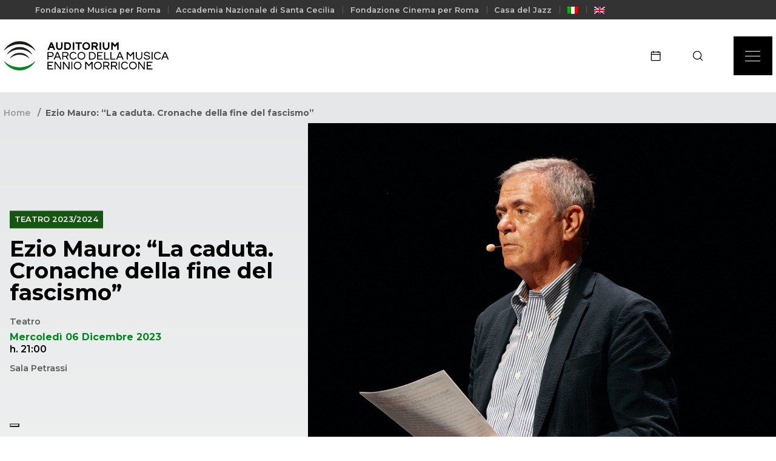

--- FILE ---
content_type: text/html; charset=UTF-8
request_url: https://www.auditorium.com/it/event/ezio-mauro-la-caduta-del-fascismo/
body_size: 79932
content:
<!DOCTYPE html><html lang="it-IT"><head>  <script async src="https://www.googletagmanager.com/gtag/js?id=UA-9456341-1"></script> <script>window.dataLayer = window.dataLayer || [];

    function gtag() {
        dataLayer.push(arguments);
    }
    gtag('js', new Date());

    gtag('config', 'UA-9456341-1');</script>  <script async src="https://www.googletagmanager.com/gtag/js?id=G-MZNS347TFS"></script> <script>window.dataLayer = window.dataLayer || [];

    function gtag() {
        dataLayer.push(arguments);
    }
    gtag('js', new Date());
    gtag('config', 'G-MZNS347TFS');</script> <meta charset="UTF-8"><meta http-equiv="X-UA-Compatible" content="IE=edge"><meta name="viewport" content="width=device-width, initial-scale=1.0"><meta name="description" content="Progettato da Renzo Piano, l&#039;Auditorium rappresenta una sofisticata architettura musicale e uno straordinario intervento di riqualificazione urbana."><title>Ezio Mauro: &quot;La caduta. Cronache della fine del fascismo&quot; | Auditorium Parco della Musica Ennio Morricone : 	Auditorium Parco della Musica Ennio Morricone</title><link rel="preload" data-rocket-preload as="style" href="https://fonts.googleapis.com/css2?family=Montserrat:wght@400;500;600;700&#038;display=swap" /><link rel="stylesheet" href="https://fonts.googleapis.com/css2?family=Montserrat:wght@400;500;600;700&#038;display=swap" media="print" onload="this.media='all'" /><noscript><link rel="stylesheet" href="https://fonts.googleapis.com/css2?family=Montserrat:wght@400;500;600;700&#038;display=swap" /></noscript><link rel="icon" type="image/x-icon" href="https://www.auditorium.com/wp-content/themes/apm-2024-new-ott/images/favicon.ico"><link href="https://www.auditorium.com/wp-content/themes/apm-2024-new-ott/images/touch.png" rel="apple-touch-icon-precomposed"><meta name='robots' content='index, follow, max-image-preview:large, max-snippet:-1, max-video-preview:-1' /><link rel="alternate" hreflang="it" href="https://www.auditorium.com/it/event/ezio-mauro-la-caduta-del-fascismo/" /><link rel="alternate" hreflang="x-default" href="https://www.auditorium.com/it/event/ezio-mauro-la-caduta-del-fascismo/" /><meta name="description" content="La &quot;Caduta del fascismo&quot; è una messa in scena in otto quadri dei mesi cruciali del 1943, che segnano la fine del fascismo e della dittatura di Benito Mussolini. " /><link rel="canonical" href="https://www.auditorium.com/it/event/ezio-mauro-la-caduta-del-fascismo/" /><meta property="og:locale" content="it_IT" /><meta property="og:type" content="article" /><meta property="og:title" content="Ezio Mauro: &quot;La caduta. Cronache della fine del fascismo&quot; | Auditorium Parco della Musica Ennio Morricone" /><meta property="og:description" content="La &quot;Caduta del fascismo&quot; è una messa in scena in otto quadri dei mesi cruciali del 1943, che segnano la fine del fascismo e della dittatura di Benito Mussolini. " /><meta property="og:url" content="https://www.auditorium.com/it/event/ezio-mauro-la-caduta-del-fascismo/" /><meta property="og:site_name" content="Auditorium Parco della Musica Ennio Morricone" /><meta property="article:publisher" content="https://www.facebook.com/AuditoriumParcodellaMusica" /><meta property="article:modified_time" content="2023-11-22T12:17:46+00:00" /><meta property="og:image" content="https://www.auditorium.com/wp-content/uploads/2023/09/Ezio-Mauro.jpg" /><meta property="og:image:width" content="1920" /><meta property="og:image:height" content="1080" /><meta property="og:image:type" content="image/jpeg" /><meta name="twitter:card" content="summary_large_image" /><meta name="twitter:site" content="@auditoriumpdm" /><meta name="twitter:label1" content="Tempo di lettura stimato" /><meta name="twitter:data1" content="1 minuto" /> <script type="application/ld+json" class="yoast-schema-graph">{"@context":"https://schema.org","@graph":[{"@type":"WebPage","@id":"https://www.auditorium.com/it/event/ezio-mauro-la-caduta-del-fascismo/","url":"https://www.auditorium.com/it/event/ezio-mauro-la-caduta-del-fascismo/","name":"Ezio Mauro: \"La caduta. Cronache della fine del fascismo\" | Auditorium Parco della Musica Ennio Morricone","isPartOf":{"@id":"https://www.auditorium.com/it/#website"},"primaryImageOfPage":{"@id":"https://www.auditorium.com/it/event/ezio-mauro-la-caduta-del-fascismo/#primaryimage"},"image":{"@id":"https://www.auditorium.com/it/event/ezio-mauro-la-caduta-del-fascismo/#primaryimage"},"thumbnailUrl":"https://www.auditorium.com/wp-content/uploads/2023/09/Ezio-Mauro.jpg","datePublished":"2023-09-19T08:34:46+00:00","dateModified":"2023-11-22T12:17:46+00:00","description":"La \"Caduta del fascismo\" è una messa in scena in otto quadri dei mesi cruciali del 1943, che segnano la fine del fascismo e della dittatura di Benito Mussolini. ","breadcrumb":{"@id":"https://www.auditorium.com/it/event/ezio-mauro-la-caduta-del-fascismo/#breadcrumb"},"inLanguage":"it-IT","potentialAction":[{"@type":"ReadAction","target":["https://www.auditorium.com/it/event/ezio-mauro-la-caduta-del-fascismo/"]}]},{"@type":"ImageObject","inLanguage":"it-IT","@id":"https://www.auditorium.com/it/event/ezio-mauro-la-caduta-del-fascismo/#primaryimage","url":"https://www.auditorium.com/wp-content/uploads/2023/09/Ezio-Mauro.jpg","contentUrl":"https://www.auditorium.com/wp-content/uploads/2023/09/Ezio-Mauro.jpg","width":1920,"height":1080},{"@type":"BreadcrumbList","@id":"https://www.auditorium.com/it/event/ezio-mauro-la-caduta-del-fascismo/#breadcrumb","itemListElement":[{"@type":"ListItem","position":1,"name":"Home","item":"https://www.auditorium.com/it/"},{"@type":"ListItem","position":2,"name":"Ezio Mauro: &#8220;La caduta. Cronache della fine del fascismo&#8221;"}]},{"@type":"WebSite","@id":"https://www.auditorium.com/it/#website","url":"https://www.auditorium.com/it/","name":"Auditorium Parco della Musica Ennio Morricone","description":"Progettato da Renzo Piano, l&#039;Auditorium rappresenta una sofisticata architettura musicale e uno straordinario intervento di riqualificazione urbana.","publisher":{"@id":"https://www.auditorium.com/it/#organization"},"potentialAction":[{"@type":"SearchAction","target":{"@type":"EntryPoint","urlTemplate":"https://www.auditorium.com/it/?s={search_term_string}"},"query-input":"required name=search_term_string"}],"inLanguage":"it-IT"},{"@type":"Organization","@id":"https://www.auditorium.com/it/#organization","name":"Auditorium Parco della Musica Ennio Morricone","url":"https://www.auditorium.com/it/","logo":{"@type":"ImageObject","inLanguage":"it-IT","@id":"https://www.auditorium.com/it/#/schema/logo/image/","url":"https://www.auditorium.com/wp-content/uploads/2022/12/logo-auditorium.svg","contentUrl":"https://www.auditorium.com/wp-content/uploads/2022/12/logo-auditorium.svg","width":86,"height":79,"caption":"Auditorium Parco della Musica Ennio Morricone"},"image":{"@id":"https://www.auditorium.com/it/#/schema/logo/image/"},"sameAs":["https://www.facebook.com/AuditoriumParcodellaMusica","https://x.com/auditoriumpdm","https://www.instagram.com/auditoriumparcodellamusica/"]}]}</script> <link rel='dns-prefetch' href='//cdn.iubenda.com' /><link href='https://fonts.gstatic.com' crossorigin rel='preconnect' /><link rel="alternate" title="oEmbed (JSON)" type="application/json+oembed" href="https://www.auditorium.com/it/wp-json/oembed/1.0/embed?url=https%3A%2F%2Fwww.auditorium.com%2Fit%2Fevent%2Fezio-mauro-la-caduta-del-fascismo%2F" /><link rel="alternate" title="oEmbed (XML)" type="text/xml+oembed" href="https://www.auditorium.com/it/wp-json/oembed/1.0/embed?url=https%3A%2F%2Fwww.auditorium.com%2Fit%2Fevent%2Fezio-mauro-la-caduta-del-fascismo%2F&#038;format=xml" /><style id='wp-img-auto-sizes-contain-inline-css' type='text/css'>img:is([sizes=auto i],[sizes^="auto," i]){contain-intrinsic-size:3000px 1500px}
/*# sourceURL=wp-img-auto-sizes-contain-inline-css */</style><link rel='stylesheet' id='sbi_styles-css' href='https://www.auditorium.com/wp-content/plugins/instagram-feed/css/sbi-styles.min.css?ver=6.10.0' media='all' /><style id='wp-emoji-styles-inline-css' type='text/css'>img.wp-smiley, img.emoji {
		display: inline !important;
		border: none !important;
		box-shadow: none !important;
		height: 1em !important;
		width: 1em !important;
		margin: 0 0.07em !important;
		vertical-align: -0.1em !important;
		background: none !important;
		padding: 0 !important;
	}
/*# sourceURL=wp-emoji-styles-inline-css */</style><link rel='stylesheet' id='wp-block-library-css' href='https://www.auditorium.com/wp-includes/css/dist/block-library/style.min.css?ver=6.9' media='all' /><style id='global-styles-inline-css' type='text/css'>:root{--wp--preset--aspect-ratio--square: 1;--wp--preset--aspect-ratio--4-3: 4/3;--wp--preset--aspect-ratio--3-4: 3/4;--wp--preset--aspect-ratio--3-2: 3/2;--wp--preset--aspect-ratio--2-3: 2/3;--wp--preset--aspect-ratio--16-9: 16/9;--wp--preset--aspect-ratio--9-16: 9/16;--wp--preset--color--black: #000000;--wp--preset--color--cyan-bluish-gray: #abb8c3;--wp--preset--color--white: #ffffff;--wp--preset--color--pale-pink: #f78da7;--wp--preset--color--vivid-red: #cf2e2e;--wp--preset--color--luminous-vivid-orange: #ff6900;--wp--preset--color--luminous-vivid-amber: #fcb900;--wp--preset--color--light-green-cyan: #7bdcb5;--wp--preset--color--vivid-green-cyan: #00d084;--wp--preset--color--pale-cyan-blue: #8ed1fc;--wp--preset--color--vivid-cyan-blue: #0693e3;--wp--preset--color--vivid-purple: #9b51e0;--wp--preset--gradient--vivid-cyan-blue-to-vivid-purple: linear-gradient(135deg,rgb(6,147,227) 0%,rgb(155,81,224) 100%);--wp--preset--gradient--light-green-cyan-to-vivid-green-cyan: linear-gradient(135deg,rgb(122,220,180) 0%,rgb(0,208,130) 100%);--wp--preset--gradient--luminous-vivid-amber-to-luminous-vivid-orange: linear-gradient(135deg,rgb(252,185,0) 0%,rgb(255,105,0) 100%);--wp--preset--gradient--luminous-vivid-orange-to-vivid-red: linear-gradient(135deg,rgb(255,105,0) 0%,rgb(207,46,46) 100%);--wp--preset--gradient--very-light-gray-to-cyan-bluish-gray: linear-gradient(135deg,rgb(238,238,238) 0%,rgb(169,184,195) 100%);--wp--preset--gradient--cool-to-warm-spectrum: linear-gradient(135deg,rgb(74,234,220) 0%,rgb(151,120,209) 20%,rgb(207,42,186) 40%,rgb(238,44,130) 60%,rgb(251,105,98) 80%,rgb(254,248,76) 100%);--wp--preset--gradient--blush-light-purple: linear-gradient(135deg,rgb(255,206,236) 0%,rgb(152,150,240) 100%);--wp--preset--gradient--blush-bordeaux: linear-gradient(135deg,rgb(254,205,165) 0%,rgb(254,45,45) 50%,rgb(107,0,62) 100%);--wp--preset--gradient--luminous-dusk: linear-gradient(135deg,rgb(255,203,112) 0%,rgb(199,81,192) 50%,rgb(65,88,208) 100%);--wp--preset--gradient--pale-ocean: linear-gradient(135deg,rgb(255,245,203) 0%,rgb(182,227,212) 50%,rgb(51,167,181) 100%);--wp--preset--gradient--electric-grass: linear-gradient(135deg,rgb(202,248,128) 0%,rgb(113,206,126) 100%);--wp--preset--gradient--midnight: linear-gradient(135deg,rgb(2,3,129) 0%,rgb(40,116,252) 100%);--wp--preset--font-size--small: 13px;--wp--preset--font-size--medium: 20px;--wp--preset--font-size--large: 36px;--wp--preset--font-size--x-large: 42px;--wp--preset--spacing--20: 0.44rem;--wp--preset--spacing--30: 0.67rem;--wp--preset--spacing--40: 1rem;--wp--preset--spacing--50: 1.5rem;--wp--preset--spacing--60: 2.25rem;--wp--preset--spacing--70: 3.38rem;--wp--preset--spacing--80: 5.06rem;--wp--preset--shadow--natural: 6px 6px 9px rgba(0, 0, 0, 0.2);--wp--preset--shadow--deep: 12px 12px 50px rgba(0, 0, 0, 0.4);--wp--preset--shadow--sharp: 6px 6px 0px rgba(0, 0, 0, 0.2);--wp--preset--shadow--outlined: 6px 6px 0px -3px rgb(255, 255, 255), 6px 6px rgb(0, 0, 0);--wp--preset--shadow--crisp: 6px 6px 0px rgb(0, 0, 0);}:where(.is-layout-flex){gap: 0.5em;}:where(.is-layout-grid){gap: 0.5em;}body .is-layout-flex{display: flex;}.is-layout-flex{flex-wrap: wrap;align-items: center;}.is-layout-flex > :is(*, div){margin: 0;}body .is-layout-grid{display: grid;}.is-layout-grid > :is(*, div){margin: 0;}:where(.wp-block-columns.is-layout-flex){gap: 2em;}:where(.wp-block-columns.is-layout-grid){gap: 2em;}:where(.wp-block-post-template.is-layout-flex){gap: 1.25em;}:where(.wp-block-post-template.is-layout-grid){gap: 1.25em;}.has-black-color{color: var(--wp--preset--color--black) !important;}.has-cyan-bluish-gray-color{color: var(--wp--preset--color--cyan-bluish-gray) !important;}.has-white-color{color: var(--wp--preset--color--white) !important;}.has-pale-pink-color{color: var(--wp--preset--color--pale-pink) !important;}.has-vivid-red-color{color: var(--wp--preset--color--vivid-red) !important;}.has-luminous-vivid-orange-color{color: var(--wp--preset--color--luminous-vivid-orange) !important;}.has-luminous-vivid-amber-color{color: var(--wp--preset--color--luminous-vivid-amber) !important;}.has-light-green-cyan-color{color: var(--wp--preset--color--light-green-cyan) !important;}.has-vivid-green-cyan-color{color: var(--wp--preset--color--vivid-green-cyan) !important;}.has-pale-cyan-blue-color{color: var(--wp--preset--color--pale-cyan-blue) !important;}.has-vivid-cyan-blue-color{color: var(--wp--preset--color--vivid-cyan-blue) !important;}.has-vivid-purple-color{color: var(--wp--preset--color--vivid-purple) !important;}.has-black-background-color{background-color: var(--wp--preset--color--black) !important;}.has-cyan-bluish-gray-background-color{background-color: var(--wp--preset--color--cyan-bluish-gray) !important;}.has-white-background-color{background-color: var(--wp--preset--color--white) !important;}.has-pale-pink-background-color{background-color: var(--wp--preset--color--pale-pink) !important;}.has-vivid-red-background-color{background-color: var(--wp--preset--color--vivid-red) !important;}.has-luminous-vivid-orange-background-color{background-color: var(--wp--preset--color--luminous-vivid-orange) !important;}.has-luminous-vivid-amber-background-color{background-color: var(--wp--preset--color--luminous-vivid-amber) !important;}.has-light-green-cyan-background-color{background-color: var(--wp--preset--color--light-green-cyan) !important;}.has-vivid-green-cyan-background-color{background-color: var(--wp--preset--color--vivid-green-cyan) !important;}.has-pale-cyan-blue-background-color{background-color: var(--wp--preset--color--pale-cyan-blue) !important;}.has-vivid-cyan-blue-background-color{background-color: var(--wp--preset--color--vivid-cyan-blue) !important;}.has-vivid-purple-background-color{background-color: var(--wp--preset--color--vivid-purple) !important;}.has-black-border-color{border-color: var(--wp--preset--color--black) !important;}.has-cyan-bluish-gray-border-color{border-color: var(--wp--preset--color--cyan-bluish-gray) !important;}.has-white-border-color{border-color: var(--wp--preset--color--white) !important;}.has-pale-pink-border-color{border-color: var(--wp--preset--color--pale-pink) !important;}.has-vivid-red-border-color{border-color: var(--wp--preset--color--vivid-red) !important;}.has-luminous-vivid-orange-border-color{border-color: var(--wp--preset--color--luminous-vivid-orange) !important;}.has-luminous-vivid-amber-border-color{border-color: var(--wp--preset--color--luminous-vivid-amber) !important;}.has-light-green-cyan-border-color{border-color: var(--wp--preset--color--light-green-cyan) !important;}.has-vivid-green-cyan-border-color{border-color: var(--wp--preset--color--vivid-green-cyan) !important;}.has-pale-cyan-blue-border-color{border-color: var(--wp--preset--color--pale-cyan-blue) !important;}.has-vivid-cyan-blue-border-color{border-color: var(--wp--preset--color--vivid-cyan-blue) !important;}.has-vivid-purple-border-color{border-color: var(--wp--preset--color--vivid-purple) !important;}.has-vivid-cyan-blue-to-vivid-purple-gradient-background{background: var(--wp--preset--gradient--vivid-cyan-blue-to-vivid-purple) !important;}.has-light-green-cyan-to-vivid-green-cyan-gradient-background{background: var(--wp--preset--gradient--light-green-cyan-to-vivid-green-cyan) !important;}.has-luminous-vivid-amber-to-luminous-vivid-orange-gradient-background{background: var(--wp--preset--gradient--luminous-vivid-amber-to-luminous-vivid-orange) !important;}.has-luminous-vivid-orange-to-vivid-red-gradient-background{background: var(--wp--preset--gradient--luminous-vivid-orange-to-vivid-red) !important;}.has-very-light-gray-to-cyan-bluish-gray-gradient-background{background: var(--wp--preset--gradient--very-light-gray-to-cyan-bluish-gray) !important;}.has-cool-to-warm-spectrum-gradient-background{background: var(--wp--preset--gradient--cool-to-warm-spectrum) !important;}.has-blush-light-purple-gradient-background{background: var(--wp--preset--gradient--blush-light-purple) !important;}.has-blush-bordeaux-gradient-background{background: var(--wp--preset--gradient--blush-bordeaux) !important;}.has-luminous-dusk-gradient-background{background: var(--wp--preset--gradient--luminous-dusk) !important;}.has-pale-ocean-gradient-background{background: var(--wp--preset--gradient--pale-ocean) !important;}.has-electric-grass-gradient-background{background: var(--wp--preset--gradient--electric-grass) !important;}.has-midnight-gradient-background{background: var(--wp--preset--gradient--midnight) !important;}.has-small-font-size{font-size: var(--wp--preset--font-size--small) !important;}.has-medium-font-size{font-size: var(--wp--preset--font-size--medium) !important;}.has-large-font-size{font-size: var(--wp--preset--font-size--large) !important;}.has-x-large-font-size{font-size: var(--wp--preset--font-size--x-large) !important;}
/*# sourceURL=global-styles-inline-css */</style><style id='classic-theme-styles-inline-css' type='text/css'>/*! This file is auto-generated */
.wp-block-button__link{color:#fff;background-color:#32373c;border-radius:9999px;box-shadow:none;text-decoration:none;padding:calc(.667em + 2px) calc(1.333em + 2px);font-size:1.125em}.wp-block-file__button{background:#32373c;color:#fff;text-decoration:none}
/*# sourceURL=/wp-includes/css/classic-themes.min.css */</style><link rel='stylesheet' id='custom-login-css-css' href='https://www.auditorium.com/wp-content/cache/autoptimize/css/autoptimize_single_5ddb651c6e7b9bb4650f0e7f83c6de92.css?v=1171542237&#038;ver=6.9' media='all' /><link rel='stylesheet' id='wpml-legacy-dropdown-click-0-css' href='https://www.auditorium.com/wp-content/plugins/sitepress-multilingual-cms/templates/language-switchers/legacy-dropdown-click/style.min.css?ver=1' media='all' /><link rel='stylesheet' id='wpml-menu-item-0-css' href='https://www.auditorium.com/wp-content/plugins/sitepress-multilingual-cms/templates/language-switchers/menu-item/style.min.css?ver=1' media='all' /><link rel='stylesheet' id='bootstrapcss-css' href='https://www.auditorium.com/wp-content/themes/apm-2024-new-ott/css/bootstrap.min.css?ver=1.0.0' media='all' /><link rel='stylesheet' id='swipercss-css' href='https://www.auditorium.com/wp-content/themes/apm-2024-new-ott/css/swiper.min.css?ver=1.0.0' media='all' /><link rel='stylesheet' id='typo_css-css' href='https://www.auditorium.com/wp-content/cache/autoptimize/css/autoptimize_single_0d26f7b5e4d15485d8fc11bef7e85c24.css?ver=1.0.0' media='all' /><link rel='stylesheet' id='styles_css-css' href='https://www.auditorium.com/wp-content/cache/autoptimize/css/autoptimize_single_d7813f3bd06e1ffa7f898715439dcee7.css?ver=1.0.0' media='all' /><link rel='stylesheet' id='menu_css-css' href='https://www.auditorium.com/wp-content/cache/autoptimize/css/autoptimize_single_eb59ffaed8110a44a164179294c852e3.css?ver=1.0.0' media='all' /><link rel='stylesheet' id='footer_css-css' href='https://www.auditorium.com/wp-content/cache/autoptimize/css/autoptimize_single_772841813020eccf8fd573cdd30d594d.css?ver=1.0.0' media='all' /><link rel='stylesheet' id='styles_add_css-css' href='https://www.auditorium.com/wp-content/cache/autoptimize/css/autoptimize_single_3cecc3db826b21fc254126eeb862e10c.css?ver=1.0.0' media='all' /><link rel='stylesheet' id='styles_new_css-css' href='https://www.auditorium.com/wp-content/cache/autoptimize/css/autoptimize_single_a420cf0438396b9b1e83796062902317.css?ver=1.0.0' media='all' /><link rel='stylesheet' id='theme_custom-css' href='https://www.auditorium.com/wp-content/cache/autoptimize/css/autoptimize_single_72be10b46a2b5847c5ba46c0a50f79d0.css?ver=1.0.0' media='all' /><link rel='stylesheet' id='simple-favorites-css' href='https://www.auditorium.com/wp-content/cache/autoptimize/css/autoptimize_single_223005bf4fec8b3d40947cc804ab5b0d.css?ver=2.3.4' media='all' /> <script  type="text/javascript" class=" _iub_cs_skip" type="text/javascript" id="iubenda-head-inline-scripts-0">var _iub = _iub || [];
_iub.csConfiguration = {"askConsentAtCookiePolicyUpdate":true,"cookiePolicyInOtherWindow":true,"countryDetection":true,"enableLgpd":true,"enableUspr":true,"floatingPreferencesButtonDisplay":"bottom-left","invalidateConsentWithoutLog":true,"lgpdAppliesGlobally":false,"perPurposeConsent":true,"siteId":2944726,"whitelabel":false,"cookiePolicyId":78554240,"lang":"it","cookiePolicyUrl":"https://www.iubenda.com/privacy-policy/78554240/cookie-policy","privacyPolicyUrl":"https://www.auditorium.com/it/privacy-policy/","privacyPolicyNoticeAtCollectionUrl":"https://www.auditorium.com/it/terms-of-use/", "banner":{ "acceptButtonDisplay":true,"closeButtonRejects":true,"customizeButtonDisplay":true,"explicitWithdrawal":true,"listPurposes":true,"logo":null,"position":"bottom","rejectButtonDisplay":true }};

//# sourceURL=iubenda-head-inline-scripts-0</script> <script  type="text/javascript" class=" _iub_cs_skip" type="text/javascript" src="//cdn.iubenda.com/cs/gpp/stub.js?ver=3.10.4" id="iubenda-head-scripts-0-js"></script> <script  type="text/javascript" charset="UTF-8" async="" class=" _iub_cs_skip" type="text/javascript" src="//cdn.iubenda.com/cs/iubenda_cs.js?ver=3.10.4" id="iubenda-head-scripts-1-js"></script> <script type="text/javascript" id="wpml-cookie-js-extra">var wpml_cookies = {"wp-wpml_current_language":{"value":"it","expires":1,"path":"/"}};
var wpml_cookies = {"wp-wpml_current_language":{"value":"it","expires":1,"path":"/"}};
//# sourceURL=wpml-cookie-js-extra</script> <script type="text/javascript" src="https://www.auditorium.com/wp-content/cache/autoptimize/js/autoptimize_single_c6a55456af4776c733018888483aba22.js?ver=4.6.10" id="wpml-cookie-js" defer="defer" data-wp-strategy="defer"></script> <script type="text/javascript" src="https://www.auditorium.com/wp-includes/js/jquery/jquery.min.js?ver=3.7.1" id="jquery-core-js"></script> <script type="text/javascript" src="https://www.auditorium.com/wp-includes/js/jquery/jquery-migrate.min.js?ver=3.4.1" id="jquery-migrate-js"></script> <script type="text/javascript" src="https://www.auditorium.com/wp-content/plugins/miniorange-login-openid/includes/js/mo_openid_jquery.cookie.min.js?ver=6.9" id="js-cookie-script-js"></script> <script type="text/javascript" src="https://www.auditorium.com/wp-content/cache/autoptimize/js/autoptimize_single_e3f557677751bb778038ef6849b5d78a.js?ver=6.9" id="mo-social-login-script-js"></script> <script type="text/javascript" src="https://www.auditorium.com/wp-content/plugins/auditorium-login/assets/js/jquery.validate.min.js?ver=1.0.0" id="validate-js-js"></script> <script type="text/javascript" id="custom-login-js-js-extra">var ajax_object = {"ajaxurl":"https://www.auditorium.com/wp-admin/admin-ajax.php"};
//# sourceURL=custom-login-js-js-extra</script> <script type="text/javascript" src="https://www.auditorium.com/wp-content/cache/autoptimize/js/autoptimize_single_abd07baa6ab3464f081110b47726982f.js?ver=1.0.0" id="custom-login-js-js"></script> <script type="text/javascript" src="https://www.auditorium.com/wp-content/plugins/sitepress-multilingual-cms/templates/language-switchers/legacy-dropdown-click/script.min.js?ver=1" id="wpml-legacy-dropdown-click-0-js"></script> <script type="text/javascript" src="https://www.auditorium.com/wp-content/themes/apm-2024-new-ott/js/bootstrap.min.js?ver=1.0.0" id="bootstrapjs-js"></script> <script type="text/javascript" src="https://www.auditorium.com/wp-content/themes/apm-2024-new-ott/js/swiper.min.js?ver=1.0.0" id="swiperjs-js"></script> <script type="text/javascript" src="https://www.auditorium.com/wp-content/themes/apm-2024-new-ott/js/countdown.min.js?ver=1.0.0" id="countdownjs-js"></script> <script type="text/javascript" src="https://www.auditorium.com/wp-content/cache/autoptimize/js/autoptimize_single_19693754a71f7d0ffb70fd7b2a1cade5.js?ver=1.0.0" id="litepickerjs-js"></script> <script type="text/javascript" src="https://www.auditorium.com/wp-content/cache/autoptimize/js/autoptimize_single_6fd54931a177ffd49e98769be4fe3565.js?ver=1.0.0" id="mobilefriendlyjs-js"></script> <script type="text/javascript" src="https://www.auditorium.com/wp-content/themes/apm-2024-new-ott/js/lc-mouse-drag.min.js?ver=1.0.0" id="dragjs-js"></script> <script type="text/javascript" src="https://www.auditorium.com/wp-content/cache/autoptimize/js/autoptimize_single_e18c4bb311391e47e5157db650bbaf38.js?ver=1.0.0" id="apm_js-js"></script> <script type="text/javascript" id="favorites-js-extra">var favorites_data = {"ajaxurl":"https://www.auditorium.com/wp-admin/admin-ajax.php","nonce":"e969673158","favorite":"Favorite \u003Ci class=\"sf-icon-star-empty\"\u003E\u003C/i\u003E","favorited":"Favorited \u003Ci class=\"sf-icon-star-full\"\u003E\u003C/i\u003E","includecount":"","indicate_loading":"","loading_text":"Loading","loading_image":"","loading_image_active":"","loading_image_preload":"","cache_enabled":"1","button_options":{"button_type":"custom","custom_colors":false,"box_shadow":false,"include_count":false,"default":{"background_default":false,"border_default":false,"text_default":false,"icon_default":false,"count_default":false},"active":{"background_active":false,"border_active":false,"text_active":false,"icon_active":false,"count_active":false}},"authentication_modal_content":"\u003Cp\u003EPlease login to add favorites.\u003C/p\u003E\u003Cp\u003E\u003Ca href=\"#\" data-favorites-modal-close\u003EDismiss this notice\u003C/a\u003E\u003C/p\u003E","authentication_redirect":"","dev_mode":"","logged_in":"","user_id":"0","authentication_redirect_url":"https://www.auditorium.com/wp-login.php"};
//# sourceURL=favorites-js-extra</script> <script type="text/javascript" src="https://www.auditorium.com/wp-content/plugins/favorites/assets/js/favorites.min.js?ver=2.3.4" id="favorites-js"></script> <link rel="https://api.w.org/" href="https://www.auditorium.com/it/wp-json/" /><link rel="alternate" title="JSON" type="application/json" href="https://www.auditorium.com/it/wp-json/wp/v2/event/10440" /><meta name="generator" content="WPML ver:4.6.10 stt:1,27;" /> <script>( function() {
				window.onpageshow = function( event ) {
					// Defined window.wpforms means that a form exists on a page.
					// If so and back/forward button has been clicked,
					// force reload a page to prevent the submit button state stuck.
					if ( typeof window.wpforms !== 'undefined' && event.persisted ) {
						window.location.reload();
					}
				};
			}() );</script>  <script>(function(){if(!window.chatbase||window.chatbase("getState")!=="initialized"){window.chatbase=(...arguments)=>{if(!window.chatbase.q){window.chatbase.q=[]}window.chatbase.q.push(arguments)};window.chatbase=new Proxy(window.chatbase,{get(target,prop){if(prop==="q"){return target.q}return(...args)=>target(prop,...args)}})}const onLoad=function(){const script=document.createElement("script");script.src="https://www.chatbase.co/embed.min.js";script.id="yadQzgfSMnkmu8dcyyKTv";script.domain="www.chatbase.co";document.body.appendChild(script)};if(document.readyState==="complete"){onLoad()}else{window.addEventListener("load",onLoad)}})();</script><style id="wpforms-css-vars-root">:root {
					--wpforms-field-border-radius: 3px;
--wpforms-field-border-style: solid;
--wpforms-field-border-size: 1px;
--wpforms-field-background-color: #ffffff;
--wpforms-field-border-color: rgba( 0, 0, 0, 0.25 );
--wpforms-field-border-color-spare: rgba( 0, 0, 0, 0.25 );
--wpforms-field-text-color: rgba( 0, 0, 0, 0.7 );
--wpforms-field-menu-color: #ffffff;
--wpforms-label-color: rgba( 0, 0, 0, 0.85 );
--wpforms-label-sublabel-color: rgba( 0, 0, 0, 0.55 );
--wpforms-label-error-color: #d63637;
--wpforms-button-border-radius: 3px;
--wpforms-button-border-style: none;
--wpforms-button-border-size: 1px;
--wpforms-button-background-color: #066aab;
--wpforms-button-border-color: #066aab;
--wpforms-button-text-color: #ffffff;
--wpforms-page-break-color: #066aab;
--wpforms-background-image: none;
--wpforms-background-position: center center;
--wpforms-background-repeat: no-repeat;
--wpforms-background-size: cover;
--wpforms-background-width: 100px;
--wpforms-background-height: 100px;
--wpforms-background-color: rgba( 0, 0, 0, 0 );
--wpforms-background-url: none;
--wpforms-container-padding: 0px;
--wpforms-container-border-style: none;
--wpforms-container-border-width: 1px;
--wpforms-container-border-color: #000000;
--wpforms-container-border-radius: 3px;
--wpforms-field-size-input-height: 43px;
--wpforms-field-size-input-spacing: 15px;
--wpforms-field-size-font-size: 16px;
--wpforms-field-size-line-height: 19px;
--wpforms-field-size-padding-h: 14px;
--wpforms-field-size-checkbox-size: 16px;
--wpforms-field-size-sublabel-spacing: 5px;
--wpforms-field-size-icon-size: 1;
--wpforms-label-size-font-size: 16px;
--wpforms-label-size-line-height: 19px;
--wpforms-label-size-sublabel-font-size: 14px;
--wpforms-label-size-sublabel-line-height: 17px;
--wpforms-button-size-font-size: 17px;
--wpforms-button-size-height: 41px;
--wpforms-button-size-padding-h: 15px;
--wpforms-button-size-margin-top: 10px;
--wpforms-container-shadow-size-box-shadow: none;

				}</style><link rel="preconnect" href="https://fonts.googleapis.com"><link rel="preconnect" href="https://fonts.gstatic.com" crossorigin><style id="rocket-lazyrender-inline-css">[data-wpr-lazyrender] {content-visibility: auto;}</style></head><body><div  class="page-wrapper"><div  class="pre-nav d-none d-lg-block"><div  class="wrapper"><div class="container-fluid"><div class="row justify-content-between align-items-center"><div class="col-auto"><ul><li><a href="https://www.fondazionemusicaperroma.it/"> Fondazione Musica per Roma</a></li><li><a href="https://santacecilia.it/"> Accademia Nazionale  di Santa Cecilia</a></li><li><a href="https://www.romacinemafest.it/"> Fondazione Cinema per Roma</a></li><li><a href="https://casadeljazz.com/"> Casa del Jazz</a></li><li><a href="https://www.auditorium.com/it/event/ezio-mauro-la-caduta-del-fascismo/"> <img
 class="wpml-ls-flag"
 src="https://www.auditorium.com/wp-content/plugins/sitepress-multilingual-cms/res/flags/it.png"
 alt="Italiano" 
 /></a></li><li><a href="https://www.auditorium.com/en/"> <img
 class="wpml-ls-flag"
 src="https://www.auditorium.com/wp-content/plugins/sitepress-multilingual-cms/res/flags/en.png"
 alt="Inglese" 
 /></a></li></ul></div></div></div></div></div><nav class="bg-white"><div class="wrapper"><div class="navigation d-flex justify-content-between align-items-center"><div class="logo"> <a href="https://www.auditorium.com/it/"> <img src="https://www.auditorium.com/wp-content/themes/apm-2024-new-ott/images/logotipo.svg" class="logotype-desktop" alt=""> <img src="https://www.auditorium.com/wp-content/themes/apm-2024-new-ott/images/logotipo-mobile.svg" class="logotype-mobile" alt=""> </a></div><div class="navigation-right"> <a href="https://www.auditorium.com/it/eventi/" class="navigation-link d-none d-md-inline-flex apm-header-cta" target=""><img src="https://www.auditorium.com/wp-content/themes/apm-2024-new-ott/images/calendar.svg" class="ico-calendar" alt=""><span class="d-none d-md-inline">Calendario eventi</span></a> <a href="#" data-bs-toggle="modal" data-bs-target="#searchModal" class="navigation-link search-btn"><img src="https://www.auditorium.com/wp-content/themes/apm-2024-new-ott/images/search.svg" class="ico-search" alt=""><span class="d-none d-md-inline">Cerca</span></a> <button type="button" class="btn-menu"> <span></span> <span></span> <span></span> </button></div></div></div><div class="menu-list"><div class="wrapper" style="width: 100%;"><div class="navigation d-flex justify-content-between align-items-center"><div class="logo"> <a href="https://www.auditorium.com/it/"> <img src="https://www.auditorium.com/wp-content/themes/apm-2024-new-ott/images/logotipo.svg" class="logotype-desktop" alt=""> <img src="https://www.auditorium.com/wp-content/themes/apm-2024-new-ott/images/logotipo-mobile.svg" class="logotype-mobile" alt=""> </a></div><div class="navigation-right"> <a href="#" data-bs-toggle="modal" data-bs-target="#searchModal" class="navigation-link d-none d-md-inline-flex"><img src="https://www.auditorium.com/wp-content/themes/apm-2024-new-ott/images/search.svg" class="ico-search" alt="">Cerca</a> <button type="button" class="btn-menu-close"> <span></span> <span></span> </button></div></div></div><div class="wrapper overflow-auto" style="width: 100%;"><div class="container-fluid navigation-list"><div class="row"><div class="col"> <a href="https://www.auditorium.com/it/" class="navigation-link"><noscript><img src="https://www.auditorium.com/wp-content/themes/apm-2024-new-ott/images/home.svg" class="ico-category-filter" alt=""></noscript><img src='data:image/svg+xml,%3Csvg%20xmlns=%22http://www.w3.org/2000/svg%22%20viewBox=%220%200%20210%20140%22%3E%3C/svg%3E' data-src="https://www.auditorium.com/wp-content/themes/apm-2024-new-ott/images/home.svg" class="lazyload ico-category-filter" alt=""> Home</a></div></div><div class="row row-cols-1 row-cols-md-2 row-cols-xl-4 mt-3 pt-3"><div class="col my-3 apm-first-col"><div class="navigation-link"><a href="https://www.auditorium.com/it/fondazioni-residenti/">FONDAZIONI RESIDENTI</a></div><div class="navigation-link"><a href="https://www.auditorium.com/it/orchestre/">ENSEMBLE RESIDENTI</a></div><div class="navigation-link"><a href="https://www.auditorium.com/it/etichetta-pmr/">PRODUZIONI DISCOGRAFICHE</a></div><div class="navigation-link"><a href="https://www.auditorium.com/it/accordi-internazionali/">ACCORDI INTERNAZIONALI</a></div><div class="navigation-link"><a href="https://www.fondazionemusicaperroma.it/art-bonus-chi-ama-la-cultura-la-sostiene/">ART BONUS</a></div></div><div class="col my-3"><div class="navigation-link"><a href="https://www.auditorium.com/it/eventi/">PROGRAMMAZIONE</a></div><ul><li><a href=" https://www.auditorium.com/it/festival/"> Festival </a></li><li><a href=" https://www.auditorium.com/it/rassegne/"> Rassegne </a></li></ul></div><div class="col my-3"><div class="navigation-link"><a>ESPLORA L’AUDITORIUM</a></div><ul><li><a href=" https://www.auditorium.com/it/tours/visite-guidate/"> Visite guidate </a></li><li><a href=" https://www.auditorium.com/it/musei-e-spazi-espositivi/"> Musei </a></li><li><a href=" https://www.auditorium.com/it/sale-spazi-auditorium/"> Sale e spazi </a></li><li><a href=" https://www.auditorium.com/it/storia-auditorium/"> Storia </a></li><li><a href=" https://www.auditorium.com/it/food-shop/"> Food &#038; Shop </a></li><li><a href=" https://www.auditorium.com/it/contatti/"> Contatti </a></li></ul></div><div class="col my-3"><div class="navigation-link"><a href="https://www.auditorium.com/it/organizza-da-noi/">Organizza da noi</a></div></div></div><div class="row align-items-center my-3 py-3"><div class="col-auto pe-3"><ul class="list-grey menu-top-footer-modal"><li class="item-1"><a href="https://www.auditorium.com/it/tickets-regulation/">Regolamento biglietteria</a></li><li class="item-2"><a href="https://www.auditorium.com/it/news-magazine/">News</a></li></ul></div><div class="col"><div class="spacer"></div></div><div class="col-auto"> <select class="form-select" aria-label="language select" id="main_language_selector"><option value="it" data-link="https://www.auditorium.com/it/event/ezio-mauro-la-caduta-del-fascismo/">ITA</option><option value="en" data-link="https://www.auditorium.com/en/event/ezio-mauro-la-caduta-del-fascismo/">ENG</option> </select></div></div></div></div><div class="menu-footer"><div class="wrapper"><div class="container-fluid"><div class="row align-items-center justify-content-between"><div class="col-auto"><div class="menu-footer-user"> Benvenuto, Visitor</div><div class="menu-footer-log-out"> <a href="/auditorium-login"> login/Register </a></div></div><div class="col-auto d-flex flex-wrap"> <a href="/it/auditorium-account/" class="btn-enter"> <noscript><img src="https://www.auditorium.com/wp-content/themes/apm-2024-new-ott/images/profile.svg" alt=""></noscript><img class="lazyload" src='data:image/svg+xml,%3Csvg%20xmlns=%22http://www.w3.org/2000/svg%22%20viewBox=%220%200%20210%20140%22%3E%3C/svg%3E' data-src="https://www.auditorium.com/wp-content/themes/apm-2024-new-ott/images/profile.svg" alt=""> Profilo </a></div><div class="col-auto d-flex flex-wrap"> <a href="https://www.facebook.com/AuditoriumParcodellaMusica/" class="social-icon" target="_blank"><noscript><img src="https://www.auditorium.com/wp-content/uploads/2022/12/social-fb.svg" class="ico-fb" alt=""></noscript><img src='data:image/svg+xml,%3Csvg%20xmlns=%22http://www.w3.org/2000/svg%22%20viewBox=%220%200%20210%20140%22%3E%3C/svg%3E' data-src="https://www.auditorium.com/wp-content/uploads/2022/12/social-fb.svg" class="lazyload ico-fb" alt=""></a> <a href="https://www.instagram.com/auditoriumparcodellamusica" class="social-icon" target="_blank"><noscript><img src="https://www.auditorium.com/wp-content/uploads/2022/12/social-ig.svg" class="ico-fb" alt=""></noscript><img src='data:image/svg+xml,%3Csvg%20xmlns=%22http://www.w3.org/2000/svg%22%20viewBox=%220%200%20210%20140%22%3E%3C/svg%3E' data-src="https://www.auditorium.com/wp-content/uploads/2022/12/social-ig.svg" class="lazyload ico-fb" alt=""></a> <a href="https://open.spotify.com/user/9fyrxszw3ryxjqp8dz60am63d?si=OdruwVvQSE2HSWgTmDwaGg" class="social-icon" target="_blank"><noscript><img src="https://www.auditorium.com/wp-content/uploads/2022/12/social-spotify.svg" class="ico-fb" alt=""></noscript><img src='data:image/svg+xml,%3Csvg%20xmlns=%22http://www.w3.org/2000/svg%22%20viewBox=%220%200%20210%20140%22%3E%3C/svg%3E' data-src="https://www.auditorium.com/wp-content/uploads/2022/12/social-spotify.svg" class="lazyload ico-fb" alt=""></a> <a href="https://telegram.me/AuditoriumParcoDellaMusica" class="social-icon" target="_blank"><noscript><img src="https://www.auditorium.com/wp-content/uploads/2022/12/social-tg.svg" class="ico-fb" alt=""></noscript><img src='data:image/svg+xml,%3Csvg%20xmlns=%22http://www.w3.org/2000/svg%22%20viewBox=%220%200%20210%20140%22%3E%3C/svg%3E' data-src="https://www.auditorium.com/wp-content/uploads/2022/12/social-tg.svg" class="lazyload ico-fb" alt=""></a> <a href="https://twitter.com/auditoriumpdm" class="social-icon" target="_blank"><noscript><img src="https://www.auditorium.com/wp-content/uploads/2024/03/social-x.svg" class="ico-fb" alt=""></noscript><img src='data:image/svg+xml,%3Csvg%20xmlns=%22http://www.w3.org/2000/svg%22%20viewBox=%220%200%20210%20140%22%3E%3C/svg%3E' data-src="https://www.auditorium.com/wp-content/uploads/2024/03/social-x.svg" class="lazyload ico-fb" alt=""></a> <a href="https://www.youtube.com/user/AuditoriumTV" class="social-icon" target="_blank"><noscript><img src="https://www.auditorium.com/wp-content/uploads/2022/12/social-yt.svg" class="ico-fb" alt=""></noscript><img src='data:image/svg+xml,%3Csvg%20xmlns=%22http://www.w3.org/2000/svg%22%20viewBox=%220%200%20210%20140%22%3E%3C/svg%3E' data-src="https://www.auditorium.com/wp-content/uploads/2022/12/social-yt.svg" class="lazyload ico-fb" alt=""></a></div><div class="col-auto"> <a href="https://www.auditorium.com/it/contatti/" class="btn-squared"> Contatti e info <noscript><img src="https://www.auditorium.com/wp-content/themes/apm-2024-new-ott/images/arrow-line-white.svg" class="ico-arrow" alt=""></noscript><img src='data:image/svg+xml,%3Csvg%20xmlns=%22http://www.w3.org/2000/svg%22%20viewBox=%220%200%20210%20140%22%3E%3C/svg%3E' data-src="https://www.auditorium.com/wp-content/themes/apm-2024-new-ott/images/arrow-line-white.svg" class="lazyload ico-arrow" alt=""> </a></div></div></div></div></div></div></nav><style>nav .navigation:not(.sliding) .logo img.logo,
  nav .navigation.sliding .logo img.logotype-desktop {
    display: block;
  }

  nav .navigation.sliding .logo img.logo,
  nav .navigation:not(.sliding) .logo img.logotype-desktop {
    display: none;
  }

  @media (max-width: 1199.98px) {
    nav .navigation.sliding .logo img.logotype-mobile {
      display: block;
    }
    nav .menu-list .navigation .logo img.logotype-mobile {
      display: block;
    }
    nav .navigation.sliding .logo img.logotype-desktop {
      display: none;
    }
  }

  @media (min-width: 1200px) {
    nav .navigation.sliding .logo img.logotype-mobile {
      display: none;
    }
    nav .menu-list .navigation .logo img.logotype-desktop {
      display: block;
    }
  }
  .apm-header-cta {
    text-transform: none;
  }</style><div  class="modal fade custom-modal" id="searchModal" data-bs-backdrop="static" data-bs-keyboard="false" tabindex="-1" aria-hidden="true"><div  class="modal-dialog modal-fullscreen"><div class="modal-content"><div class="modal-body"> <button type="button" class="btn-close-modal" data-bs-dismiss="modal"><noscript><img src="https://www.auditorium.com/wp-content/themes/apm-2024-new-ott/images/close.svg" alt="close"></noscript><img class="lazyload" src='data:image/svg+xml,%3Csvg%20xmlns=%22http://www.w3.org/2000/svg%22%20viewBox=%220%200%20210%20140%22%3E%3C/svg%3E' data-src="https://www.auditorium.com/wp-content/themes/apm-2024-new-ott/images/close.svg" alt="close"></button><h3>COSA STAI CERCANDO?</h3><form role="search" method="get" class="form-search search-form" action="https://www.auditorium.com/it/"> <input type="text" name="s" class="form-control" id="searchbar"><div class="mt-5 d-flex"> <button type="submit" class="btn-enter mx-2">CERCA</button></div></form></div></div></div></div><div  id="page-up-track"><div  class="gradient-bg"><div class="wrapper"><div class="container-fluid"><div class="row"><div class="col"><p id="breadcrumbs"><span><span><a href="https://www.auditorium.com/it/">Home</a></span> <span class="breadcrumb_last" aria-current="page"><strong>Ezio Mauro: &#8220;La caduta. Cronache della fine del fascismo&#8221;</strong></span></span></p></div></div></div></div><section class="event-listing-intro event-page"><div class="event-listing-intro-wrapper"><div class="event-listing-intro-img-sizer "><noscript><img src="https://www.auditorium.com/wp-content/uploads/2023/09/Ezio-Mauro.jpg" class="img-fluid" alt=""></noscript><img src='data:image/svg+xml,%3Csvg%20xmlns=%22http://www.w3.org/2000/svg%22%20viewBox=%220%200%20210%20140%22%3E%3C/svg%3E' data-src="https://www.auditorium.com/wp-content/uploads/2023/09/Ezio-Mauro.jpg" class="lazyload img-fluid" alt=""></div><div class="event-listing-intro-card"><div class="event-card-descr-label text-metadata"> <a href="https://www.auditorium.com/it/rassegne/teatro/">Teatro 2023/2024</a></div><h2>Ezio Mauro: &#8220;La caduta. Cronache della fine del fascismo&#8221;</h2><div><div class="text-label">Teatro</div><div class="text-subtitle mt-2">Mercoledì 06 Dicembre 2023</div><div class="text-intro">h. 21:00</div><div class="text-label mt-3">Sala Petrassi</div></div><div class="d-flex flex-column flex-sm-row flex-wrap"><div class="d-flex flex-column mb-3"></div></div></div></div></section><div class="position-relative flyer-track"><div class="position-sticky ticket-flyer"><div><div class="text-subtitle"> Ezio Mauro: &#8220;La caduta. Cronache della fine del fascismo&#8221;</div><div class="text-metadata"> Mercoledì 06 Dicembre 2023 - h. 21:00</div></div><div class="d-flex"> <a class="btn-rounded me-2" href="/ticket-one/?eid=10440"> <noscript><img src="https://www.auditorium.com/wp-content/themes/apm-2024-new-ott/images/ticket-black.svg" class="ico-calendar-filter" alt=""></noscript><img src='data:image/svg+xml,%3Csvg%20xmlns=%22http://www.w3.org/2000/svg%22%20viewBox=%220%200%20210%20140%22%3E%3C/svg%3E' data-src="https://www.auditorium.com/wp-content/themes/apm-2024-new-ott/images/ticket-black.svg" class="lazyload ico-calendar-filter" alt=""> </a></div></div><section class="event-page-section apm-read-more-wrapper"><div class="container-fluid"><div class="row"><div class="col apm-read-more-col"><div class="event-page-wrapper"><div class="read-more"><div class="read-more-limit"><p>DI e CON <strong>Ezio Mauro</strong><br /> CON LA PARTECIPAZIONE IN VOCE di <strong>Massimiliano Briarava</strong> e<strong> Ivonne Capece</strong><br /> MESSA IN SCENA di <strong>Carmen Manti</strong><br /> SOUND DESIGN di <strong>Massimiliano Briarava</strong></p><p>La "Caduta del fascismo" è una messa in scena in otto quadri dei mesi cruciali del 1943, che segnano la fine del fascismo e della dittatura di Benito Mussolini. <strong>Ezio Mauro</strong> sul palco, col concorso delle voci di due attori e di un’attenta selezione di immagini dell’epoca, racconta la svolta del Paese in cronaca diretta, come se fosse cronista di quegli avvenimenti, dalla tragedia della guerra ai bombardamenti, alla drammatica seduta del Gran Consiglio che sfiducia Mussolini, all'arresto del Duce a casa del Re. Il racconto prosegue con la prigionia di Mussolini a Ponza, alla Maddalena e sul Gran Sasso, fino alla liberazione con gli alianti delle SS e all'incontro in Germania con Hitler che lo convincerà a ritornare in Italia costituendo la Repubblica di Salò. La cronaca viva di una vicenda decisiva della storia italiana, con le figure del Re, di Mussolini e di Badoglio che campeggiano.</p></div> <button class="btn-transparent btn-read-more" type="button"> <span>leggi tutto </span> <span>leggi meno</span> </button></div></div></div></div></div></section><section class="event-page-section event-next"><div class="wrapper"><div class="container-fluid"><div class="row align-items-center mb-4 mb-md-5"><div class="col text-center text-md-start"><h2>EVENTI CORRELATI</h2></div></div><div class="row"><div class="col"><div class="swiper event-discount-slider"><div class="swiper-wrapper"><div class="swiper-slide"><div class="event-card"><div class="event-card-img"> <a href="https://www.auditorium.com/it/event/gli-occhiali-di-sostakovic/"> <noscript><img srcset="https://www.auditorium.com/wp-content/uploads/2025/11/occhiali-3.jpg" alt=""></noscript><img class="lazyload" data-srcset="https://www.auditorium.com/wp-content/uploads/2025/11/occhiali-3.jpg" alt=""> </a> <a href="https://www.auditorium.com/it/rassegne/teatro-in-auditorium/" class="ico-link-descr"> <span>Teatro in Auditorium 2025/2026</span><noscript><img src="https://www.auditorium.com/wp-content/themes/apm-2024-new-ott/images/pointer-down-white.svg" alt=""></noscript><img class="lazyload" src='data:image/svg+xml,%3Csvg%20xmlns=%22http://www.w3.org/2000/svg%22%20viewBox=%220%200%20210%20140%22%3E%3C/svg%3E' data-src="https://www.auditorium.com/wp-content/themes/apm-2024-new-ott/images/pointer-down-white.svg" alt=""></span> </a></div><div class="event-card-descr"><div class="text-label">Teatro</div><div class="text-card-title"><a href="https://www.auditorium.com/it/event/gli-occhiali-di-sostakovic/">Sergio Rubini - Gli occhiali di Šostakovič</a></div><div class="text-subtitle"><a href="https://www.auditorium.com/it/event/gli-occhiali-di-sostakovic/">Lunedì 02 Febbraio 2026</a></div><div class="text-intro"><a href="https://www.auditorium.com/it/event/gli-occhiali-di-sostakovic/">h. 20:00</a></div><div class="text-body-small mt-2">Sala Petrassi</div><div class="d-flex align-items-center justify-content-between"> <a href="/ticket-one/?eid=43297" class="event-listing-btn-intro"><span class="ico-ticket"><noscript><img src="https://www.auditorium.com/wp-content/themes/apm-2024-new-ott/images/ticket.svg" class="img-fluid" alt=""></noscript><img src='data:image/svg+xml,%3Csvg%20xmlns=%22http://www.w3.org/2000/svg%22%20viewBox=%220%200%20210%20140%22%3E%3C/svg%3E' data-src="https://www.auditorium.com/wp-content/themes/apm-2024-new-ott/images/ticket.svg" class="lazyload img-fluid" alt=""></span>Acquista</a> <a class="ico-fav btn-fav" href="https://www.auditorium.com/wp-login.php"><noscript><img src="https://auditorium.nohup.it/wp-content/themes/apm/images/heart.svg" alt=""></noscript><img class="lazyload" src='data:image/svg+xml,%3Csvg%20xmlns=%22http://www.w3.org/2000/svg%22%20viewBox=%220%200%20210%20140%22%3E%3C/svg%3E' data-src="https://auditorium.nohup.it/wp-content/themes/apm/images/heart.svg" alt=""></a></div></div></div></div><div class="swiper-slide"><div class="event-card"><div class="event-card-img"> <a href="https://www.auditorium.com/it/event/teatro-patologico-la-commedia-divina/"> <noscript><img srcset="https://www.auditorium.com/wp-content/uploads/2025/07/Commedia-divina-foto-lavorata.png" alt=""></noscript><img class="lazyload" data-srcset="https://www.auditorium.com/wp-content/uploads/2025/07/Commedia-divina-foto-lavorata.png" alt=""> </a> <a href="https://www.auditorium.com/it/rassegne/teatro-in-auditorium/" class="ico-link-descr"> <span>Teatro in Auditorium 2025/2026</span><noscript><img src="https://www.auditorium.com/wp-content/themes/apm-2024-new-ott/images/pointer-down-white.svg" alt=""></noscript><img class="lazyload" src='data:image/svg+xml,%3Csvg%20xmlns=%22http://www.w3.org/2000/svg%22%20viewBox=%220%200%20210%20140%22%3E%3C/svg%3E' data-src="https://www.auditorium.com/wp-content/themes/apm-2024-new-ott/images/pointer-down-white.svg" alt=""></span> </a></div><div class="event-card-descr"><div class="text-label">Teatro</div><div class="text-card-title"><a href="https://www.auditorium.com/it/event/teatro-patologico-la-commedia-divina/">Teatro Patologico - La Commedia Divina</a></div><div class="text-subtitle"><a href="https://www.auditorium.com/it/event/teatro-patologico-la-commedia-divina/">Domenica 08 Febbraio 2026</a></div><div class="text-intro"><a href="https://www.auditorium.com/it/event/teatro-patologico-la-commedia-divina/">h. 18:00</a></div><div class="text-body-small mt-2">Sala Petrassi</div><div class="d-flex align-items-center justify-content-between"> <a href="/ticket-one/?eid=41403" class="event-listing-btn-intro"><span class="ico-ticket"><noscript><img src="https://www.auditorium.com/wp-content/themes/apm-2024-new-ott/images/ticket.svg" class="img-fluid" alt=""></noscript><img src='data:image/svg+xml,%3Csvg%20xmlns=%22http://www.w3.org/2000/svg%22%20viewBox=%220%200%20210%20140%22%3E%3C/svg%3E' data-src="https://www.auditorium.com/wp-content/themes/apm-2024-new-ott/images/ticket.svg" class="lazyload img-fluid" alt=""></span>Acquista</a> <a class="ico-fav btn-fav" href="https://www.auditorium.com/wp-login.php"><noscript><img src="https://auditorium.nohup.it/wp-content/themes/apm/images/heart.svg" alt=""></noscript><img class="lazyload" src='data:image/svg+xml,%3Csvg%20xmlns=%22http://www.w3.org/2000/svg%22%20viewBox=%220%200%20210%20140%22%3E%3C/svg%3E' data-src="https://auditorium.nohup.it/wp-content/themes/apm/images/heart.svg" alt=""></a></div></div></div></div><div class="swiper-slide"><div class="event-card"><div class="event-card-img"> <a href="https://www.auditorium.com/it/event/louis-ck/"> <noscript><img srcset="https://www.auditorium.com/wp-content/uploads/2025/02/RTK_250214_0241_edit.jpg" alt=""></noscript><img class="lazyload" data-srcset="https://www.auditorium.com/wp-content/uploads/2025/02/RTK_250214_0241_edit.jpg" alt=""> </a> <a href="https://www.auditorium.com/it/rassegne/teatro-in-auditorium/" class="ico-link-descr"> <span>Teatro in Auditorium 2025/2026</span><noscript><img src="https://www.auditorium.com/wp-content/themes/apm-2024-new-ott/images/pointer-down-white.svg" alt=""></noscript><img class="lazyload" src='data:image/svg+xml,%3Csvg%20xmlns=%22http://www.w3.org/2000/svg%22%20viewBox=%220%200%20210%20140%22%3E%3C/svg%3E' data-src="https://www.auditorium.com/wp-content/themes/apm-2024-new-ott/images/pointer-down-white.svg" alt=""></span> </a></div><div class="event-card-descr"><div class="text-label">Teatro</div><div class="text-card-title"><a href="https://www.auditorium.com/it/event/louis-ck/">Louis C.K. – "Ridiculous"</a></div><div class="text-subtitle"><a href="https://www.auditorium.com/it/event/louis-ck/">Domenica 15 Febbraio 2026</a></div><div class="text-intro"><a href="https://www.auditorium.com/it/event/louis-ck/">h. 20:00</a></div><div class="text-body-small mt-2">Sala Santa Cecilia</div><div class="d-flex align-items-center justify-content-between"> <a href="/ticket-one/?eid=38126" class="event-listing-btn-intro"><span class="ico-ticket"><noscript><img src="https://www.auditorium.com/wp-content/themes/apm-2024-new-ott/images/ticket.svg" class="img-fluid" alt=""></noscript><img src='data:image/svg+xml,%3Csvg%20xmlns=%22http://www.w3.org/2000/svg%22%20viewBox=%220%200%20210%20140%22%3E%3C/svg%3E' data-src="https://www.auditorium.com/wp-content/themes/apm-2024-new-ott/images/ticket.svg" class="lazyload img-fluid" alt=""></span>Acquista</a> <a class="ico-fav btn-fav" href="https://www.auditorium.com/wp-login.php"><noscript><img src="https://auditorium.nohup.it/wp-content/themes/apm/images/heart.svg" alt=""></noscript><img class="lazyload" src='data:image/svg+xml,%3Csvg%20xmlns=%22http://www.w3.org/2000/svg%22%20viewBox=%220%200%20210%20140%22%3E%3C/svg%3E' data-src="https://auditorium.nohup.it/wp-content/themes/apm/images/heart.svg" alt=""></a></div></div></div></div><div class="swiper-slide"><div class="event-card"><div class="event-card-img"> <a href="https://www.auditorium.com/it/event/alessandro-bergonzoni-arrivano-i-dunque-4/"> <noscript><img srcset="https://www.auditorium.com/wp-content/uploads/2025/07/Alessandro-Bergonzoni-Ritratti-Chiara-Lucarelli2-scaled.jpg" alt=""></noscript><img class="lazyload" data-srcset="https://www.auditorium.com/wp-content/uploads/2025/07/Alessandro-Bergonzoni-Ritratti-Chiara-Lucarelli2-scaled.jpg" alt=""> </a> <a href="https://www.auditorium.com/it/rassegne/teatro-in-auditorium/" class="ico-link-descr"> <span>Teatro in Auditorium 2025/2026</span><noscript><img src="https://www.auditorium.com/wp-content/themes/apm-2024-new-ott/images/pointer-down-white.svg" alt=""></noscript><img class="lazyload" src='data:image/svg+xml,%3Csvg%20xmlns=%22http://www.w3.org/2000/svg%22%20viewBox=%220%200%20210%20140%22%3E%3C/svg%3E' data-src="https://www.auditorium.com/wp-content/themes/apm-2024-new-ott/images/pointer-down-white.svg" alt=""></span> </a></div><div class="event-card-descr"><div class="text-label">Teatro</div><div class="text-card-title"><a href="https://www.auditorium.com/it/event/alessandro-bergonzoni-arrivano-i-dunque-4/">Alessandro Bergonzoni – "Arrivano i Dunque"</a></div><div class="text-subtitle"><a href="https://www.auditorium.com/it/event/alessandro-bergonzoni-arrivano-i-dunque-4/">Giovedì 19 Febbraio 2026</a></div><div class="text-intro"><a href="https://www.auditorium.com/it/event/alessandro-bergonzoni-arrivano-i-dunque-4/">h. 20:00</a></div><div class="text-body-small mt-2">Sala Petrassi</div><div class="d-flex align-items-center justify-content-between"> <a href="/ticket-one/?eid=43954" class="event-listing-btn-intro"><span class="ico-ticket"><noscript><img src="https://www.auditorium.com/wp-content/themes/apm-2024-new-ott/images/ticket.svg" class="img-fluid" alt=""></noscript><img src='data:image/svg+xml,%3Csvg%20xmlns=%22http://www.w3.org/2000/svg%22%20viewBox=%220%200%20210%20140%22%3E%3C/svg%3E' data-src="https://www.auditorium.com/wp-content/themes/apm-2024-new-ott/images/ticket.svg" class="lazyload img-fluid" alt=""></span>Acquista</a> <a class="ico-fav btn-fav" href="https://www.auditorium.com/wp-login.php"><noscript><img src="https://auditorium.nohup.it/wp-content/themes/apm/images/heart.svg" alt=""></noscript><img class="lazyload" src='data:image/svg+xml,%3Csvg%20xmlns=%22http://www.w3.org/2000/svg%22%20viewBox=%220%200%20210%20140%22%3E%3C/svg%3E' data-src="https://auditorium.nohup.it/wp-content/themes/apm/images/heart.svg" alt=""></a></div></div></div></div><div class="swiper-slide"><div class="event-card"><div class="event-card-img"> <a href="https://www.auditorium.com/it/event/alessandro-bergonzoni-arrivano-i-dunque/"> <noscript><img srcset="https://www.auditorium.com/wp-content/uploads/2025/07/Alessandro-Bergonzoni-Ritratti-Chiara-Lucarelli2-scaled.jpg" alt=""></noscript><img class="lazyload" data-srcset="https://www.auditorium.com/wp-content/uploads/2025/07/Alessandro-Bergonzoni-Ritratti-Chiara-Lucarelli2-scaled.jpg" alt=""> </a> <a href="https://www.auditorium.com/it/rassegne/teatro-in-auditorium/" class="ico-link-descr"> <span>Teatro in Auditorium 2025/2026</span><noscript><img src="https://www.auditorium.com/wp-content/themes/apm-2024-new-ott/images/pointer-down-white.svg" alt=""></noscript><img class="lazyload" src='data:image/svg+xml,%3Csvg%20xmlns=%22http://www.w3.org/2000/svg%22%20viewBox=%220%200%20210%20140%22%3E%3C/svg%3E' data-src="https://www.auditorium.com/wp-content/themes/apm-2024-new-ott/images/pointer-down-white.svg" alt=""></span> </a></div><div class="event-card-descr"><div class="text-label">Teatro</div><div class="text-card-title"><a href="https://www.auditorium.com/it/event/alessandro-bergonzoni-arrivano-i-dunque/">Alessandro Bergonzoni – "Arrivano i Dunque"</a></div><div class="text-subtitle"><a href="https://www.auditorium.com/it/event/alessandro-bergonzoni-arrivano-i-dunque/">Venerdì 20 Febbraio 2026</a></div><div class="text-intro"><a href="https://www.auditorium.com/it/event/alessandro-bergonzoni-arrivano-i-dunque/">h. 20:00</a></div><div class="text-body-small mt-2">Sala Petrassi</div><div class="d-flex align-items-center justify-content-between"> <a href="/ticket-one/?eid=41424" class="event-listing-btn-intro"><span class="ico-ticket"><noscript><img src="https://www.auditorium.com/wp-content/themes/apm-2024-new-ott/images/ticket.svg" class="img-fluid" alt=""></noscript><img src='data:image/svg+xml,%3Csvg%20xmlns=%22http://www.w3.org/2000/svg%22%20viewBox=%220%200%20210%20140%22%3E%3C/svg%3E' data-src="https://www.auditorium.com/wp-content/themes/apm-2024-new-ott/images/ticket.svg" class="lazyload img-fluid" alt=""></span>Acquista</a> <a class="ico-fav btn-fav" href="https://www.auditorium.com/wp-login.php"><noscript><img src="https://auditorium.nohup.it/wp-content/themes/apm/images/heart.svg" alt=""></noscript><img class="lazyload" src='data:image/svg+xml,%3Csvg%20xmlns=%22http://www.w3.org/2000/svg%22%20viewBox=%220%200%20210%20140%22%3E%3C/svg%3E' data-src="https://auditorium.nohup.it/wp-content/themes/apm/images/heart.svg" alt=""></a></div></div></div></div><div class="swiper-slide"><div class="event-card"><div class="event-card-img"> <a href="https://www.auditorium.com/it/event/alessandro-bergonzoni-arrivano-i-dunque-2/"> <noscript><img srcset="https://www.auditorium.com/wp-content/uploads/2025/07/Alessandro-Bergonzoni-Ritratti-Chiara-Lucarelli2-scaled.jpg" alt=""></noscript><img class="lazyload" data-srcset="https://www.auditorium.com/wp-content/uploads/2025/07/Alessandro-Bergonzoni-Ritratti-Chiara-Lucarelli2-scaled.jpg" alt=""> </a> <a href="https://www.auditorium.com/it/rassegne/teatro-in-auditorium/" class="ico-link-descr"> <span>Teatro in Auditorium 2025/2026</span><noscript><img src="https://www.auditorium.com/wp-content/themes/apm-2024-new-ott/images/pointer-down-white.svg" alt=""></noscript><img class="lazyload" src='data:image/svg+xml,%3Csvg%20xmlns=%22http://www.w3.org/2000/svg%22%20viewBox=%220%200%20210%20140%22%3E%3C/svg%3E' data-src="https://www.auditorium.com/wp-content/themes/apm-2024-new-ott/images/pointer-down-white.svg" alt=""></span> </a></div><div class="event-card-descr"><div class="text-label">Teatro</div><div class="text-card-title"><a href="https://www.auditorium.com/it/event/alessandro-bergonzoni-arrivano-i-dunque-2/">Alessandro Bergonzoni – "Arrivano i Dunque"</a></div><div class="text-subtitle"><a href="https://www.auditorium.com/it/event/alessandro-bergonzoni-arrivano-i-dunque-2/">Sabato 21 Febbraio 2026</a></div><div class="text-intro"><a href="https://www.auditorium.com/it/event/alessandro-bergonzoni-arrivano-i-dunque-2/">h. 20:00</a></div><div class="text-body-small mt-2">Sala Petrassi</div><div class="d-flex align-items-center justify-content-between"> <a href="/ticket-one/?eid=41427" class="event-listing-btn-intro"><span class="ico-ticket"><noscript><img src="https://www.auditorium.com/wp-content/themes/apm-2024-new-ott/images/ticket.svg" class="img-fluid" alt=""></noscript><img src='data:image/svg+xml,%3Csvg%20xmlns=%22http://www.w3.org/2000/svg%22%20viewBox=%220%200%20210%20140%22%3E%3C/svg%3E' data-src="https://www.auditorium.com/wp-content/themes/apm-2024-new-ott/images/ticket.svg" class="lazyload img-fluid" alt=""></span>Acquista</a> <a class="ico-fav btn-fav" href="https://www.auditorium.com/wp-login.php"><noscript><img src="https://auditorium.nohup.it/wp-content/themes/apm/images/heart.svg" alt=""></noscript><img class="lazyload" src='data:image/svg+xml,%3Csvg%20xmlns=%22http://www.w3.org/2000/svg%22%20viewBox=%220%200%20210%20140%22%3E%3C/svg%3E' data-src="https://auditorium.nohup.it/wp-content/themes/apm/images/heart.svg" alt=""></a></div></div></div></div></div> <button class="event-discount-slider-nav-prev" type="button"> <noscript><img src="https://www.auditorium.com/wp-content/themes/apm-2024-new-ott/images/arrow-line.svg" class="ico-arrow" alt=""></noscript><img src='data:image/svg+xml,%3Csvg%20xmlns=%22http://www.w3.org/2000/svg%22%20viewBox=%220%200%20210%20140%22%3E%3C/svg%3E' data-src="https://www.auditorium.com/wp-content/themes/apm-2024-new-ott/images/arrow-line.svg" class="lazyload ico-arrow" alt=""> </button> <button class="event-discount-slider-nav-next" type="button"> <noscript><img src="https://www.auditorium.com/wp-content/themes/apm-2024-new-ott/images/arrow-line.svg" class="ico-arrow" alt=""></noscript><img src='data:image/svg+xml,%3Csvg%20xmlns=%22http://www.w3.org/2000/svg%22%20viewBox=%220%200%20210%20140%22%3E%3C/svg%3E' data-src="https://www.auditorium.com/wp-content/themes/apm-2024-new-ott/images/arrow-line.svg" class="lazyload ico-arrow" alt=""> </button><div class="swiper-pagination"></div></div></div></div><div class="row align-items-center mt-4 d-md-none"><div class="col-auto mx-auto"> <a href="/it/eventi/" class="btn-transparent"> PROGRAMMAZIONE COMPLETA</a></div></div></div></div></section>  <script>document.addEventListener('DOMContentLoaded', function() {

        document.getElementById("play").addEventListener("click", function() {
            this.closest(".event-page-video-wrapper").querySelector("video").play()
            this.closest(".event-page-video-over").style.display = "none"
        })
    });</script> </div></div></div> <script type="speculationrules">{"prefetch":[{"source":"document","where":{"and":[{"href_matches":"/it/*"},{"not":{"href_matches":["/wp-*.php","/wp-admin/*","/wp-content/uploads/*","/wp-content/*","/wp-content/plugins/*","/wp-content/themes/apm-2024-new-ott/*","/it/*\\?(.+)"]}},{"not":{"selector_matches":"a[rel~=\"nofollow\"]"}},{"not":{"selector_matches":".no-prefetch, .no-prefetch a"}}]},"eagerness":"conservative"}]}</script>  <script type="text/javascript">var sbiajaxurl = "https://www.auditorium.com/wp-admin/admin-ajax.php";</script> <noscript><style>.lazyload{display:none;}</style></noscript><script data-noptimize="1">window.lazySizesConfig=window.lazySizesConfig||{};window.lazySizesConfig.loadMode=1;</script><script async data-noptimize="1" src='https://www.auditorium.com/wp-content/plugins/autoptimize/classes/external/js/lazysizes.min.js?ao_version=3.1.11'></script><script type="text/javascript" id="iubenda-forms-js-extra">var iubFormParams = [];
//# sourceURL=iubenda-forms-js-extra</script> <script type="text/javascript" src="https://www.auditorium.com/wp-content/cache/autoptimize/js/autoptimize_single_3a62e2ca041550fb0443954bba0d9ba9.js?ver=3.10.4" id="iubenda-forms-js"></script> <script type="text/javascript" id="rocket-browser-checker-js-after">"use strict";var _createClass=function(){function defineProperties(target,props){for(var i=0;i<props.length;i++){var descriptor=props[i];descriptor.enumerable=descriptor.enumerable||!1,descriptor.configurable=!0,"value"in descriptor&&(descriptor.writable=!0),Object.defineProperty(target,descriptor.key,descriptor)}}return function(Constructor,protoProps,staticProps){return protoProps&&defineProperties(Constructor.prototype,protoProps),staticProps&&defineProperties(Constructor,staticProps),Constructor}}();function _classCallCheck(instance,Constructor){if(!(instance instanceof Constructor))throw new TypeError("Cannot call a class as a function")}var RocketBrowserCompatibilityChecker=function(){function RocketBrowserCompatibilityChecker(options){_classCallCheck(this,RocketBrowserCompatibilityChecker),this.passiveSupported=!1,this._checkPassiveOption(this),this.options=!!this.passiveSupported&&options}return _createClass(RocketBrowserCompatibilityChecker,[{key:"_checkPassiveOption",value:function(self){try{var options={get passive(){return!(self.passiveSupported=!0)}};window.addEventListener("test",null,options),window.removeEventListener("test",null,options)}catch(err){self.passiveSupported=!1}}},{key:"initRequestIdleCallback",value:function(){!1 in window&&(window.requestIdleCallback=function(cb){var start=Date.now();return setTimeout(function(){cb({didTimeout:!1,timeRemaining:function(){return Math.max(0,50-(Date.now()-start))}})},1)}),!1 in window&&(window.cancelIdleCallback=function(id){return clearTimeout(id)})}},{key:"isDataSaverModeOn",value:function(){return"connection"in navigator&&!0===navigator.connection.saveData}},{key:"supportsLinkPrefetch",value:function(){var elem=document.createElement("link");return elem.relList&&elem.relList.supports&&elem.relList.supports("prefetch")&&window.IntersectionObserver&&"isIntersecting"in IntersectionObserverEntry.prototype}},{key:"isSlowConnection",value:function(){return"connection"in navigator&&"effectiveType"in navigator.connection&&("2g"===navigator.connection.effectiveType||"slow-2g"===navigator.connection.effectiveType)}}]),RocketBrowserCompatibilityChecker}();
//# sourceURL=rocket-browser-checker-js-after</script> <script type="text/javascript" id="rocket-preload-links-js-extra">var RocketPreloadLinksConfig = {"excludeUris":"/wp-cron.php/|/(?:.+/)?feed(?:/(?:.+/?)?)?$|/(?:.+/)?embed/|/(index.php/)?(.*)wp-json(/.*|$)|/refer/|/go/|/recommend/|/recommends/","usesTrailingSlash":"1","imageExt":"jpg|jpeg|gif|png|tiff|bmp|webp|avif|pdf|doc|docx|xls|xlsx|php","fileExt":"jpg|jpeg|gif|png|tiff|bmp|webp|avif|pdf|doc|docx|xls|xlsx|php|html|htm","siteUrl":"https://www.auditorium.com/it/","onHoverDelay":"100","rateThrottle":"3"};
//# sourceURL=rocket-preload-links-js-extra</script> <script type="text/javascript" id="rocket-preload-links-js-after">(function() {
"use strict";var r="function"==typeof Symbol&&"symbol"==typeof Symbol.iterator?function(e){return typeof e}:function(e){return e&&"function"==typeof Symbol&&e.constructor===Symbol&&e!==Symbol.prototype?"symbol":typeof e},e=function(){function i(e,t){for(var n=0;n<t.length;n++){var i=t[n];i.enumerable=i.enumerable||!1,i.configurable=!0,"value"in i&&(i.writable=!0),Object.defineProperty(e,i.key,i)}}return function(e,t,n){return t&&i(e.prototype,t),n&&i(e,n),e}}();function i(e,t){if(!(e instanceof t))throw new TypeError("Cannot call a class as a function")}var t=function(){function n(e,t){i(this,n),this.browser=e,this.config=t,this.options=this.browser.options,this.prefetched=new Set,this.eventTime=null,this.threshold=1111,this.numOnHover=0}return e(n,[{key:"init",value:function(){!this.browser.supportsLinkPrefetch()||this.browser.isDataSaverModeOn()||this.browser.isSlowConnection()||(this.regex={excludeUris:RegExp(this.config.excludeUris,"i"),images:RegExp(".("+this.config.imageExt+")$","i"),fileExt:RegExp(".("+this.config.fileExt+")$","i")},this._initListeners(this))}},{key:"_initListeners",value:function(e){-1<this.config.onHoverDelay&&document.addEventListener("mouseover",e.listener.bind(e),e.listenerOptions),document.addEventListener("mousedown",e.listener.bind(e),e.listenerOptions),document.addEventListener("touchstart",e.listener.bind(e),e.listenerOptions)}},{key:"listener",value:function(e){var t=e.target.closest("a"),n=this._prepareUrl(t);if(null!==n)switch(e.type){case"mousedown":case"touchstart":this._addPrefetchLink(n);break;case"mouseover":this._earlyPrefetch(t,n,"mouseout")}}},{key:"_earlyPrefetch",value:function(t,e,n){var i=this,r=setTimeout(function(){if(r=null,0===i.numOnHover)setTimeout(function(){return i.numOnHover=0},1e3);else if(i.numOnHover>i.config.rateThrottle)return;i.numOnHover++,i._addPrefetchLink(e)},this.config.onHoverDelay);t.addEventListener(n,function e(){t.removeEventListener(n,e,{passive:!0}),null!==r&&(clearTimeout(r),r=null)},{passive:!0})}},{key:"_addPrefetchLink",value:function(i){return this.prefetched.add(i.href),new Promise(function(e,t){var n=document.createElement("link");n.rel="prefetch",n.href=i.href,n.onload=e,n.onerror=t,document.head.appendChild(n)}).catch(function(){})}},{key:"_prepareUrl",value:function(e){if(null===e||"object"!==(void 0===e?"undefined":r(e))||!1 in e||-1===["http:","https:"].indexOf(e.protocol))return null;var t=e.href.substring(0,this.config.siteUrl.length),n=this._getPathname(e.href,t),i={original:e.href,protocol:e.protocol,origin:t,pathname:n,href:t+n};return this._isLinkOk(i)?i:null}},{key:"_getPathname",value:function(e,t){var n=t?e.substring(this.config.siteUrl.length):e;return n.startsWith("/")||(n="/"+n),this._shouldAddTrailingSlash(n)?n+"/":n}},{key:"_shouldAddTrailingSlash",value:function(e){return this.config.usesTrailingSlash&&!e.endsWith("/")&&!this.regex.fileExt.test(e)}},{key:"_isLinkOk",value:function(e){return null!==e&&"object"===(void 0===e?"undefined":r(e))&&(!this.prefetched.has(e.href)&&e.origin===this.config.siteUrl&&-1===e.href.indexOf("?")&&-1===e.href.indexOf("#")&&!this.regex.excludeUris.test(e.href)&&!this.regex.images.test(e.href))}}],[{key:"run",value:function(){"undefined"!=typeof RocketPreloadLinksConfig&&new n(new RocketBrowserCompatibilityChecker({capture:!0,passive:!0}),RocketPreloadLinksConfig).init()}}]),n}();t.run();
}());

//# sourceURL=rocket-preload-links-js-after</script> <script type="text/javascript" id="newsletter_js-js-extra">var NEWSLETTER_AJAX_DATA = {"url":"https://www.auditorium.com/it/ajax/newsletter/subscribe/","nonce":"20bdab896d","waiting_text":"Attendere","error_text":"Si \u00e8 verificato un errore. Riprova pi\u00f9\u00f9 tardi.","success_text":"I tuoi dati sono stati salvati correttamente."};
//# sourceURL=newsletter_js-js-extra</script> <script type="text/javascript" src="https://www.auditorium.com/wp-content/cache/autoptimize/js/autoptimize_single_9cc562c918451610afb2569ade7698a9.js?ver=1.3.0" id="newsletter_js-js"></script> <script type="text/javascript" src="//cdn.iubenda.com/cons/iubenda_cons.js?ver=3.10.4" id="iubenda-cons-cdn-js"></script> <script type="text/javascript" id="iubenda-cons-js-extra">var iubConsParams = {"api_key":"pYm3UAniDPnexzTy5HlPjfxRgYVUs09c","log_level":"error","logger":"console","send_from_local_storage_at_load":"true"};
//# sourceURL=iubenda-cons-js-extra</script> <script type="text/javascript" src="https://www.auditorium.com/wp-content/cache/autoptimize/js/autoptimize_single_5b4660b5c1d476e89fc41529f4ae9918.js?ver=3.10.4" id="iubenda-cons-js"></script> <footer ><div  class="footer-green"><div class="wrapper"><div class="container-fluid"><div class="row align-items-center pb-4"><div class="col col-auto pe-5"><div class="text-card-title">Come contattarci</div></div><div class="col"><div class="spacer"></div></div></div><div class="row row-cols-1 row-cols-md-auto"><div class="col mt-5 apm-col-0"><div class="mb-2"><div class="text-footer-intro"> Info</div><div class="text-footer"><p>tel. 0680241281</p></div></div><div class="d-flex flex-column mt-2"> <a href=" tel:+390680241281" class="apm_btn btn-transparent">Chiama</a></div></div><div class="col mt-5 apm-col-1"><div class="mb-2"><div class="text-footer-intro"> Biglietteria</div><div class="text-footer"><p><a class="text-footer" href="http://www.ticketone.it/" target="_blank" rel="noopener noreferrer">www.ticketone.it</a></p></div></div><div class="d-flex flex-column mt-2"> <a href="https://www.auditorium.com/it/tickets-regulation/" class="apm_btn btn-enter">Regolamento Biglietteria</a></div></div><div class="col mt-5 apm-col-2"><div class="mb-2"><div class="text-footer-intro"> Contatti</div><div class="text-footer"><p><a class="text-footer" href="mailto:info@musicaperroma.it">info@musicaperroma.it</a></p></div></div><div class="d-flex align-items-center mt-2"><div class="btn-transparent-rounded"><noscript><img src="https://www.auditorium.com/wp-content/uploads/2023/01/location-icon.svg" class="ico-pin-empty" alt=""></noscript><img src='data:image/svg+xml,%3Csvg%20xmlns=%22http://www.w3.org/2000/svg%22%20viewBox=%220%200%20210%20140%22%3E%3C/svg%3E' data-src="https://www.auditorium.com/wp-content/uploads/2023/01/location-icon.svg" class="lazyload ico-pin-empty" alt=""></div><div class="text-footer ms-3">Viale Pietro de Coubertin, 30 00196<br>Roma</div></div></div><div class="col mt-5 apm-col-3"><div class="mb-2"><div class="text-footer-intro"> Orario invernale</div><div class="text-footer"><p>Da Ottobre a Marzo &#8211; dalle 11 alle 18<br /> Domenica e festivi &#8211; dalle 10 alle 18</p></div><div class="text-footer-intro"> Orario estivo</div><div class="text-footer"><p>Da Aprile ad Ottobre &#8211; dalle 11 alle 20<br /> Domenica e festivi &#8211; dalle 10 alle 20</p></div></div></div></div></div></div></div><div  class="footer-blue"><div class="wrapper"><div class="container-fluid"><div class="row row-cols-1 row-cols-md-auto"><div class="col-lg-9 col-md-9 mt-5 me-auto"><div class="mb-4"><div class="text-card-title">Iscriviti alla newsletter, ricevi aggiornamenti e promozioni per gli eventi</div></div><form id="newsletter-module-footer" action="#" class="d-flex flex-column"><div id="newsletter-result-footer"><div> <input type="text" id="newsletter-firstname-footer" name="newsletter-firstname"
 placeholder="Nome" required
 oninvalid="this.setCustomValidity('Inserisci il nome')"
 onchange="this.setCustomValidity('')"> <input type="text" id="newsletter-lastname-footer" name="newsletter-lastname"
 placeholder="Cognome" class="mt-2" required
 oninvalid="this.setCustomValidity('Inserisci il cognome')"
 onchange="this.setCustomValidity('')"> <input type="email" id="newsletter-email-footer" name="newsletter-email"
 placeholder="Email" class="mt-2" required
 oninvalid="this.setCustomValidity('Inserisci l\'email')"
 onchange="this.setCustomValidity('')"></div><div class="mt-4" id="footer-form-bottom"> <button type="submit" id="newsletter-submit-footer"
 class="btn-enter">Sì, voglio ricevere la newsletter</button><div class="mt-3"> <input class="form-check-input" type="checkbox" value="" id="newsletter-privacy-checkbox-footer"
 required
 oninvalid="this.setCustomValidity('Accetta la privacy per continuare')"
 onchange="this.setCustomValidity('')"> <label class="form-check-label" for="newsletter-privacy-checkbox-footer"> Ho letto l'<a href="https://www.auditorium.com/it/privacy-policy/">Informativa sulla Privacy</a> </label></div></div></div></form></div><div class="col-lg-3 col-md-3 mt-5 me-xl-auto"><div class="mb-4"><div class="text-footer-intro">Seguici sui nostri canali</div></div><div class="mt-4 footer-social-wrapper"><div class=""><div> <a href="https://www.facebook.com/AuditoriumParcodellaMusica/" target="_blank" class="social-icon"><noscript><img src="https://www.auditorium.com/wp-content/uploads/2025/12/social-fb.svg" class="ico-socials"></noscript><img src='data:image/svg+xml,%3Csvg%20xmlns=%22http://www.w3.org/2000/svg%22%20viewBox=%220%200%20210%20140%22%3E%3C/svg%3E' data-src="https://www.auditorium.com/wp-content/uploads/2025/12/social-fb.svg" class="lazyload ico-socials"></a> <a href="https://www.instagram.com/auditoriumparcodellamusica" target="_blank" class="social-icon"><noscript><img src="https://www.auditorium.com/wp-content/uploads/2025/12/social-ig.svg" class="ico-socials"></noscript><img src='data:image/svg+xml,%3Csvg%20xmlns=%22http://www.w3.org/2000/svg%22%20viewBox=%220%200%20210%20140%22%3E%3C/svg%3E' data-src="https://www.auditorium.com/wp-content/uploads/2025/12/social-ig.svg" class="lazyload ico-socials"></a> <a href="https://open.spotify.com/user/9fyrxszw3ryxjqp8dz60am63d?si=OdruwVvQSE2HSWgTmDwaGg" target="_blank" class="social-icon"><noscript><img src="https://www.auditorium.com/wp-content/uploads/2025/12/social-spotify.svg" class="ico-socials"></noscript><img src='data:image/svg+xml,%3Csvg%20xmlns=%22http://www.w3.org/2000/svg%22%20viewBox=%220%200%20210%20140%22%3E%3C/svg%3E' data-src="https://www.auditorium.com/wp-content/uploads/2025/12/social-spotify.svg" class="lazyload ico-socials"></a></div><div style="margin-top:12px;"> <a href="https://telegram.me/AuditoriumParcoDellaMusica" target="_blank" class="social-icon"><noscript><img src="https://www.auditorium.com/wp-content/uploads/2025/12/social-tg.svg" class="ico-socials"></noscript><img src='data:image/svg+xml,%3Csvg%20xmlns=%22http://www.w3.org/2000/svg%22%20viewBox=%220%200%20210%20140%22%3E%3C/svg%3E' data-src="https://www.auditorium.com/wp-content/uploads/2025/12/social-tg.svg" class="lazyload ico-socials"></a> <a href="https://twitter.com/auditoriumpdm" target="_blank" class="social-icon"><noscript><img src="https://www.auditorium.com/wp-content/uploads/2025/12/social-x.svg" class="ico-socials"></noscript><img src='data:image/svg+xml,%3Csvg%20xmlns=%22http://www.w3.org/2000/svg%22%20viewBox=%220%200%20210%20140%22%3E%3C/svg%3E' data-src="https://www.auditorium.com/wp-content/uploads/2025/12/social-x.svg" class="lazyload ico-socials"></a> <a href="https://www.youtube.com/user/AuditoriumTV" target="_blank" class="social-icon"><noscript><img src="https://www.auditorium.com/wp-content/uploads/2025/12/social-yt.svg" class="ico-socials"></noscript><img src='data:image/svg+xml,%3Csvg%20xmlns=%22http://www.w3.org/2000/svg%22%20viewBox=%220%200%20210%20140%22%3E%3C/svg%3E' data-src="https://www.auditorium.com/wp-content/uploads/2025/12/social-yt.svg" class="lazyload ico-socials"></a></div></div></div></div></div></div></div></div><div data-wpr-lazyrender="1" class="footer-black"><div class="wrapper"><div class="container-fluid"><div class="row row-cols-1 row-cols-sm-auto justify-content-between"><div class="col mt-5"> <em>Gestito da Fondazione Musica per Roma</em><br>Viale Pietro de Coubertin 10 - 00196 Roma<br> C.F. 05818521006</div><div class="col mt-5"><ul class="footer-list"><li><a href="https://www.auditorium.com/it/contatti/">Contatti</a></li><li><a href="https://www.auditorium.com/it/faq/">FAQ</a></li><li><a href="https://auditorium.trasparenza.info/bandi-di-gara-e-contratti/bandi-di-gara">Bandi e gare</a></li><li><a href="https://auditorium.trasparenza.info">Amministrazione trasparente</a></li><li><a href="https://forms.office.com/Pages/ResponsePage.aspx?id=EoTdi87bZkyYivTX33QGCSVfxCvbuk9LtQ4hyhRoqsFUNzNDQ0NWWlNJNlJSWVFINEVBMVFHNU5LUC4u">Indagine Customer Satisfaction</a></li></ul></div><div class="col mt-5"><ul class="footer-list-separator"><li><a href="https://www.auditorium.com/it/credits/">Credits</a></li><li><a href="https://www.auditorium.com/it/privacy-policy/">Privacy Policy</a></li><li><a href="https://www.auditorium.com/it/terms-of-use/">Termini d’uso</a></li></ul></div></div></div></div></div></footer></div></body></html>
<!-- This website is like a Rocket, isn't it? Performance optimized by WP Rocket. Learn more: https://wp-rocket.me -->

--- FILE ---
content_type: text/css
request_url: https://www.auditorium.com/wp-content/cache/autoptimize/css/autoptimize_single_d7813f3bd06e1ffa7f898715439dcee7.css?ver=1.0.0
body_size: 104480
content:
:root{--transitionStandard:.4s ease-in-out;--transitionFast:.2s ease-in}html{font-size:12.8px}.container,.container-fluid,.container-lg,.container-md,.container-sm,.container-xl,.container-xxl,.row,.wrapper,.wrapper-small,.wrapper-xsmall,.wrapper-slider,.next-events,.discover,.contact-map.wrapper-small,.event-listing-intro,.navigation,.ticket-flyer,.memory-gallery,.festival-section,.what-to-do-gallery,.about-us-section{--bs-gutter-x:2.5rem}.wrapper{max-width:calc(107rem + var(--bs-gutter-x));margin-left:auto;margin-right:auto}.wrapper-small{max-width:calc(88.75rem + var(--bs-gutter-x));margin-left:auto;margin-right:auto}.wrapper-xsmall{max-width:calc(71rem + var(--bs-gutter-x));margin-left:auto;margin-right:auto}.page-wrapper{display:flex;flex-direction:column;min-height:100vh;background:transparent linear-gradient(180deg,var(--grey) 0%,var(--white) 100%) 0% 0% no-repeat padding-box}@media (min-width:768px){.container,.container-fluid,.container-lg,.container-md,.container-sm,.container-xl,.container-xxl,.row,.wrapper,.wrapper-small,.wrapper-xsmall,.next-events,.navigation,.ticket-flyer,.memory-gallery,.festival-section,.what-to-do-gallery,.about-us-section{--bs-gutter-x:1rem}}.no-scroll{max-height:100vh;overflow:hidden}input[type=email],input[type=password]{width:26rem;max-width:100%;height:3.75rem;font-size:1.125rem;font-weight:600;line-height:1.2;color:var(--black);background-color:transparent;border:1px solid var(--black);padding:1.1875rem 1.875rem}.form-check-input{width:1.25rem;height:1.25rem;background-color:transparent;border-radius:2px;border-color:var(--grey-border)}.form-check-input:checked{background-color:var(--black);border-color:var(--black)}.form-check-input:focus{border-color:var(--black);box-shadow:0 0 0 .25rem rgba(0,0,0,.25)}.form-check-label{font-size:1rem;font-weight:600;line-height:1.1875;color:var(--black);margin-top:.3rem}.form-check-label a,.form-check-label a:hover{color:var(--black)}.ico-arrow{width:3.75rem}.ico-ext{width:.9375rem}.ico-fb,.ico-tw,.ico-yt,.ico-spotify,.ico-whatsapp,.ico-ig,.ico-tg{width:2.375rem}.ico-pin-empty{width:1.625rem}.ico-category-filter{width:1.875rem}.ico-stopwatch{width:1.125rem}.ico-play{width:1.5625rem}.btn-transparent{max-width:100%;min-height:3.75rem;font-size:1.125rem;font-weight:600;line-height:1.8125;text-decoration:none;color:var(--black);background-color:transparent;padding:.5rem 1.875rem;border:1px solid var(--black);border-radius:1.875rem;display:inline-flex;justify-content:center;align-items:center}.btn-rounded,.btn-transparent-rounded{width:3.75rem;height:3.75rem;font-size:1.125rem;font-weight:600;line-height:1.8125;text-decoration:none;color:var(--black);background-color:transparent;padding:.5rem;border:1px solid var(--black);border-radius:50%;display:flex;justify-content:center;align-items:center}.btn-rounded{background-color:var(--white) !important;box-shadow:0px 0px 1rem #0000001F}.btn-transparent:hover,.btn-transparent-rounded:hover{color:var(--black)}.btn-squared{max-width:100%;min-height:3.75rem;font-size:1.125rem;font-weight:500;line-height:1.2222223;text-decoration:none;color:var(--white);background-color:var(--black);padding:.5rem 1.875rem;border:1px solid var(--black);border-radius:0;display:inline-flex;justify-content:center;align-items:center}.btn-squared:hover{color:var(--white)}.btn-squared img{margin-left:2.5rem}.wrapper-slider{--video-size:100%;--video-height:400px;position:relative}.hero-slider .swiper-slide{max-width:79%;padding-right:calc(var(--bs-gutter-x)/2);margin-top:auto;margin-bottom:auto}.hero-slider-video-sizer{position:relative;width:100%;height:var(--video-height);margin-left:auto;margin-right:auto;transition:width .1s,filter .1s,opacity 1s}.swiper-slide-prev .hero-slider-video-sizer,.swiper-slide-next .hero-slider-video-sizer{filter:grayscale(1);opacity:.5}.swiper-slide-prev .hero-slider-video-sizer,.swiper-slide-next .hero-slider-video-sizer{height:calc(var(--video-height)*.75)}.swiper-slide-active .hero-slider-video-sizer{width:var(--video-size);max-width:100%}.swiper-slide-active .hero-slider-video-sizer:hover{width:77.875rem;filter:grayscale(0);transition:width var(--transitionStandard),filter var(--transitionStandard)}.hero-slider-video-sizer>*{width:100%;height:100%;position:absolute;top:0;left:0;object-fit:cover}.hero-slider-descr>h1{line-height:.9;color:var(--black)}.hero-slider .hero-nav-prev,.hero-slider .hero-nav-next{width:21%;height:100%;position:absolute;top:0;z-index:2}.hero-slider .hero-nav-prev{left:0}.hero-slider .hero-nav-next{right:0}.hero-slider-descr-body.hero-slider-over-descr p{font-size:16px}@media (min-width:768px){.wrapper-slider{--video-height:31.25rem}}@media (max-width:1399.98px){.hero-slider-color-blend:first-child,.hero-slider-color-blend:nth-child(2){display:none}.hero-slider-over-descr{padding-left:calc(var(--bs-gutter-x)/2);padding-right:calc(var(--bs-gutter-x)/2);position:relative;z-index:2}.hero-slider-descr-body.hero-slider-over-descr{padding-top:calc(var(--bs-gutter-x)/2)}.hero-slider-over-descr h1{font-size:1.875rem}.hero-slider{margin-top:2.8125rem}.swiper-slide-active .hero-slider-video-sizer{filter:grayscale(0)}.hero-slider-over-descr{margin-top:3.5rem}}@media (min-width:1400px){.wrapper-slider{--bs-gutter-x:1rem;max-width:1920px;margin-left:auto;margin-right:auto}.wrapper-slider{--video-size:545px;--video-height:706px}.hero-slider-color-blend:first-child{width:calc((100% - var(--video-size))/2 - 1px)}.hero-slider-color-blend:nth-child(2){width:calc((100% - var(--video-size))/2 - 1px)}.hero-slider-color-blend:first-child{position:absolute;top:0;left:0;height:100%;mix-blend-mode:screen;background-color:var(--grey)}.hero-slider-color-blend:nth-child(2){position:absolute;top:0;right:0;height:100%;mix-blend-mode:screen;background-color:var(--grey)}.hero-slider-over-descr{max-width:79%;position:absolute;z-index:2;width:100%;top:9.375rem;left:10.5%;padding-left:calc(var(--bs-gutter-x)/2);padding-right:calc(var(--bs-gutter-x)/2)}.hero-slider-descr>h1{color:var(--white);mix-blend-mode:difference}.wrapper-slider .hero-slider-descr-body.hero-slider-over-descr{max-width:calc((79% - var(--video-size))/2);position:absolute;top:auto;left:10.5%;bottom:calc(var(--bs-gutter-x)*2);transform:none;z-index:0}.hero-slider .swiper-slide{padding-left:calc(var(--bs-gutter-x)/2)}.hero-slider .hero-nav-prev,.hero-slider .hero-nav-next{width:calc((100% - (calc(1420px + var(--bs-gutter-x))))/2);min-width:10.5%}.swiper-slide-prev .hero-slider-video-sizer{width:var(--video-size);margin-right:5rem}.hero-slider .swiper-slide.swiper-slide-prev,.hero-slider .swiper-slide.swiper-slide-next{margin-top:3rem}}@media (min-width:1800px){.hero-slider-over-descr{max-width:79%;width:calc(1420px + var(--bs-gutter-x))}.swiper-slide-active .hero-slider-video-sizer{max-width:90%}.hero-slider-over-descr{left:calc((100% - 1420px)/2)}.wrapper-slider .hero-slider-descr-body.hero-slider-over-descr{max-width:calc((1420px - var(--video-size))/2);left:calc((100% - 1420px)/2)}.hero-slider-color-blend:first-child{width:calc((100% - (100% - 1420px + var(--bs-gutter-x)) - var(--video-size) + var(--bs-gutter-x))/2 - 1px)}.hero-slider-color-blend:nth-child(2){width:calc((100% - ((100% - (100% - 1420px + var(--bs-gutter-x)) - var(--video-size) + var(--bs-gutter-x))/2 - 1px) - var(--video-size)) - var(--bs-gutter-x)/2 - 1px);right:calc(var(--bs-gutter-x)/2 - 1px)}}@media (min-width:1920px){.hero-slider .swiper-slide{max-width:calc(1420px + var(--bs-gutter-x))}}#page-up-track{position:relative}.go-up{width:7.5rem;text-decoration:none;color:var(--black);position:absolute;transform:rotate(90deg) translateY(-10px);top:50rem;right:2rem;display:flex;flex-direction:row;justify-content:space-between;align-items:center;z-index:3}.go-up:hover{color:var(--black)}.go-up>span{transform:rotate(180deg)}@media (max-width:767.98px){.go-up{display:none}}section.teaser{padding-top:3.125rem}.teaser-card{max-width:42.1875rem;text-decoration:none;color:var(--black);display:flex;flex-direction:column}.teaser-card .teaser-card-img,.teaser-card .teaser-card-img>img{width:100%;transition:all var(--transitionStandard)}.teaser-card .teaser-card-descr{display:flex;flex-direction:column;justify-content:center;align-items:center;padding:1.875rem 5rem;position:relative}.teaser-card .teaser-card-descr>.teaser-card-text{text-align:center}.teaser-card .teaser-card-descr>.h3{text-transform:uppercase}.teaser-card .teaser-card-descr>.ico-arrow{position:absolute;top:50%;left:0;transform:translateY(-50%);transition:left var(--transitionStandard)}.teaser-card:hover{color:var(--black)}.teaser-card:hover .teaser-card-descr>.ico-arrow{left:1.25rem}.teaser-card-wrapper{overflow:hidden}.teaser-card:hover .teaser-card-img>img,.teaser-card:hover img.teaser-card-img{transform:scale(1.05)}.teaser-card .teaser-card-label{color:var(--white);background-color:var(--black);transition:all var(--transitionStandard);display:flex;flex-direction:column;align-items:center;justify-content:center;padding:1.25rem}.teaser-card:hover .teaser-card-label{background-color:var(--green-dark)}.teaser-card .teaser-card-label .teaser-card-text,.teaser-card .teaser-card-label .h3{color:var(--white)}@media (max-width:575.98px){.teaser-card .teaser-card-descr{padding:1.875rem 0 1.875rem 5.625rem;align-items:flex-start}.teaser-card .teaser-card-descr .h3{font-size:1.5625rem;line-height:1.08;margin-bottom:.3125rem}}@media (min-width:768px){section.teaser{padding-top:10.25rem}.teaser-card .teaser-card-img,.teaser-card .teaser-card-img>img{filter:grayscale(1)}.teaser-card:hover .teaser-card-img,.teaser-card:hover .teaser-card-img>img{filter:grayscale(0)}.teaser-card .teaser-card-label{padding:1.875rem}}.next-events-pre{margin-top:5rem}.next-events-slider .swiper-slide,.featured-slider .swiper-slide{width:18.125rem;max-width:100%}@media (min-width:768px){.next-events .swiper-wrapper.apm-center{justify-content:center;margin-right:calc((100% - 1712px)/2)}.featured-slider .swiper-wrapper{justify-content:center}}.next-events-slider .swiper-scrollbar,.featured-slider .swiper-scrollbar{--dragHeight:.625rem;--swiperHeight:1px;background:var(--black)}.featured-slider .swiper-horizontal>.swiper-scrollbar,.featured-slider .swiper-scrollbar.swiper-scrollbar-horizontal .next-events-slider .swiper-horizontal>.swiper-scrollbar,.next-events-slider .swiper-scrollbar.swiper-scrollbar-horizontal{max-width:1920px;height:var(--swiperHeight);left:0}.featured-slider .swiper-scrollbar-drag,.next-events-slider .swiper-scrollbar-drag{background:var(--black);border-radius:0;height:var(--dragHeight);margin-top:calc(0px - (var(--dragHeight) - var(--swiperHeight))/2)}a.event-card{text-decoration:none}.event-card-img{height:0;position:relative;display:block}.event-card-img .img-event{width:100%;height:100%;position:absolute;object-fit:cover;object-position:center}.event-card-img .ico-ticket{width:3.125rem;height:3.125rem;background-color:var(--black);border:2px solid var(--white);border-radius:50%;transform:translateY(50%);position:absolute;bottom:0;right:1.25rem;padding:.375rem}.event-card-img .ico-link{width:3.125rem;height:3.125rem;background-color:var(--grey-light);border:2px solid var(--white);border-radius:50%;transform:translateY(50%);position:absolute;bottom:0;right:1.25rem;display:flex;justify-content:center;align-items:center;padding:.375rem;z-index:1}.event-card-img .ico-link-descr{font-size:.875rem;font-weight:600;line-height:1.2857143;height:2.1875rem;text-decoration:none;color:var(--white);background-color:var(--green-dark);position:absolute;bottom:0;right:0;padding:.5rem 1rem;display:flex;align-items:center}.event-card-img .ico-link-descr img{width:0;transform:rotate(-90deg);transition:all var(--transitionStandard)}.event-card-img .ico-link-descr:hover img{width:.875rem;margin-left:.3125rem}.event-card-img .event-message{height:3.125rem;font-size:1.25rem;font-weight:700;line-height:1.2;text-transform:uppercase;color:var(--white);display:flex;justify-content:center;align-items:center;padding:.3125rem;position:absolute;top:1.25rem;left:1.25rem;right:1.25rem}.event-canceled .event-card-descr>:not(.event-card-descr-label){filter:saturate(0)}.event-canceled .event-card-img picture,.event-canceled .event-card-img img{filter:saturate(0);opacity:.5}.event-canceled .event-card-img .ico-link-descr img{filter:saturate(1);opacity:1}.event-canceled .ico-ticket{background-color:var(--grey)}.event-canceled .event-card-img .event-message{background-color:var(--red)}.event-changed .event-card-img .event-message{background-color:var(--orange)}.event-card .event-card-descr{padding-top:.9375rem;display:flex;flex-direction:column;position:relative}.event-card .event-card-descr .text-body-small{margin-top:.625rem}.event-card .event-card-descr-label,.event-listing-intro-card .event-card-descr-label{min-height:2.1875rem;text-transform:uppercase;color:var(--white);background-color:var(--green-dark);padding:.5rem .625rem;display:flex;align-self:flex-start}.event-card .event-card-descr-label+*{margin-top:.9375rem}.event-card .text-label+*{margin-top:.3125rem}.event-card .text-card-title+*{margin-top:.625rem}.event-card .text-subtitletitle+*{margin-top:.1875rem}.btn-enter{max-width:100%;min-width:14rem;min-height:3.75rem;font-size:1.125rem;font-weight:600;line-height:1.8125;text-transform:uppercase;text-decoration:none;color:var(--white);background-color:var(--black);padding:.5rem 1.875rem;border:1px solid transparent;border-radius:1.875rem;display:inline-flex;justify-content:center;align-items:center}.btn-enter:hover{color:var(--white)}@media (max-width:767.98px){.next-events-slider .swiper-scrollbar{display:none}}@media (min-width:768px){.next-events-pre{margin-top:10rem}.next-events-slider{padding-bottom:6.625rem}}@media (min-width:1400px){.featured-slider .swiper-slide,.next-events-slider .swiper-slide{width:26rem}}#drag-img{overflow:auto}body:not(.lc_mousedrag_is_mobile) #drag-img{overflow:hidden;cursor:grab}.discover-pre{margin-top:5rem}.discover{position:relative}.discover h2{max-width:18.375rem;margin-left:auto;margin-right:auto}.discover-wrapper{display:flex;flex-direction:column}.discover-intro{background-color:var(--green-light);position:relative;display:flex;flex-direction:column;justify-content:space-between}.discover-map{overflow:hidden;position:relative}.discover-map>*{position:absolute}.discover-map #drag-img{width:100%;height:100%}.discover-map #drag-img>img{min-width:100%;min-height:100%}.btn-discover{--circle-size:5rem;max-width:18.375rem;height:var(--circle-size);line-height:1.2;font-size:1.25rem;font-weight:700;background-color:transparent;border:none;position:relative;padding-left:calc(var(--circle-size) + 1.5625rem);display:flex;align-items:center}.btn-discover .btn-discover-anim{--ico-size:1.75rem;width:var(--circle-size);height:var(--circle-size);background-color:var(--white);border-radius:calc(var(--circle-size)/2);position:absolute;top:0;left:0;overflow:hidden;transition:width var(--transitionStandard);display:flex;align-items:center}.btn-discover .btn-discover-anim>img{width:var(--ico-size);margin-left:calc(var(--circle-size)/2 - var(--ico-size)/2)}.btn-discover:hover .btn-discover-anim{width:100%}.btn-discover .btn-discover-text{text-align:left;position:relative}.discover-map-card-wrapper{--circle-size:2.8125rem;--img-height:9.375rem;max-width:16.875rem;height:auto;position:absolute;transition:all var(--transitionStandard)}.discover-map-card-wrapper.active{z-index:2}.btn-discover-map{width:var(--circle-size);height:var(--circle-size);background-color:rgba(255,255,255,.5);border:none;border-radius:50%;position:absolute;top:calc(var(--img-height) - var(--circle-size)/2);right:calc(0px - var(--circle-size)/2);z-index:1}.btn-discover-map span{width:calc(var(--circle-size)*.2888889);height:calc(var(--circle-size)*.2888889);background-color:var(--black);border-radius:50%;position:absolute;top:50%;left:50%;transform:translate(-50%,-50%)}.btn-discover-map img{width:calc(var(--circle-size)*.5);height:auto;position:absolute;top:50%;left:50%;transform:translate(-50%,-50%);display:none}.discover-map-card-wrapper.active .btn-discover-map span{display:none}.discover-map-card-wrapper.active .btn-discover-map img{display:block}.discover-map-card{visibility:hidden;opacity:0;transition:opacity var(--transitionStandard);display:flex;flex-direction:column}.discover-map-card-wrapper.active .discover-map-card{visibility:visible;opacity:1}.discover-map-card>img{width:100%;height:var(--img-height);object-fit:cover;object-position:center}.discover-map-card-body{background-color:var(--white);padding:1rem}.discover-map-card-body>.text-intro{margin-bottom:1rem}.discover-map-card-footer a{font-weight:600;color:var(--black);display:flex;justify-content:space-between;align-items:center}@media (min-width:768px){.discover-pre{margin-top:9.375rem}.discover h2{max-width:27rem;margin-left:4.25rem}}@media (max-width:1199.98px){.discover-pre+.discover{margin-top:1rem}.btn-discover-close{display:none}.discover-intro{padding:1.875rem;margin-left:calc(var(--bs-gutter-x)/2);margin-right:calc(var(--bs-gutter-x)/2)}.discover-map{padding-bottom:38.4375rem}.discover-map-card-wrapper{top:20%;left:50%;transform:translate(-50%,0%)}.discover-map-card-wrapper .btn-discover-map{top:calc(0px - var(--circle-size) - .5rem)}.btn-discover{display:none}}@media (min-width:1200px){.discover{--bs-gutter-x:1rem;--intro-size:576;--map-width:1136;--map-height:761;padding-left:calc((100% - 1712px)/2);padding-right:calc((100% - 1712px)/2)}.discover-wrapper{height:calc(var(--map-height)/1920*100vw);flex-direction:row;align-items:center}.discover-intro{width:calc(var(--intro-size)/1920*100vw);height:calc(var(--map-height)/1920*100vw - 12.615%);padding:2.916667% 3.5416667% 3.85416667%}.discover-map{width:calc(100%/(1920/var(--map-width)));padding-bottom:calc(100%/(1920/var(--map-height)));position:absolute;left:calc(var(--intro-size)/1920*100vw);transition:all var(--transitionStandard)}.discover.exploded .discover-map{width:100%;left:0}.btn-discover-close{width:12.25rem;height:5rem;background-color:var(--white);border:none;position:absolute;top:auto;left:var(--bs-gutter-x);bottom:3.625rem;display:flex;align-items:center;display:none}.discover.exploded .btn-discover-close{display:block}.btn-discover-close>img{width:1.375rem}}@media (min-width:107rem){.discover-map{left:calc(var(--intro-size)/1920*100vw + (100% - 1712px)/2)}}@media (min-width:1920px){.discover{max-width:1920px;padding-left:calc((1920px - 1712px)/2);padding-right:calc((1920px - 1712px)/2);margin-left:auto;margin-right:auto}.discover-wrapper{height:calc(var(--map-height)*1px)}.discover-intro{width:calc(var(--intro-size)*1px);height:calc(var(--map-height)*1px - 12.615%);padding:3.5rem 4.25rem 4.625rem}.discover-map{left:calc((100% - 1712px)/2 + var(--intro-size)*1px)}.btn-discover-close{left:calc((100% - 1712px)/2)}}section.contact-map{margin-top:5rem}.map-wrapper{position:relative}.map-wrapper .map{position:relative;max-width:100%;height:0;padding-bottom:calc(494/390*100%);overflow:hidden}.map-wrapper .map>img{position:absolute;top:0;left:0;width:100%;height:100%;object-fit:cover;object-position:center}.map-pin{width:100%;text-align:center;position:absolute;top:50%;transform:translateY(-50%);padding-left:calc(var(--bs-gutter-x)/2);padding-right:calc(var(--bs-gutter-x)/2)}.map-pin img{width:4.9375rem}.map-loc{font-size:1.125rem;font-weight:600;line-height:1.222223;max-width:350px;margin:1.875rem auto 0;display:flex;justify-content:space-around;align-items:center}.map-descr{max-width:calc(34.5rem + var(--bs-gutter-x));padding-left:calc(var(--bs-gutter-x)/2);padding-right:calc(var(--bs-gutter-x)/2);z-index:1}.map-descr .text-label{margin:1.875rem 0 2.5rem}@media (min-width:768px){section.contact-map{margin-top:10rem}.map-pin img{width:7.5625rem}}@media (max-width:991.98px){.map-descr{position:relative;z-index:1;margin-bottom:-3.125rem}.map-pin .btn-enter{margin-top:1.875rem;border-radius:2.8125rem}}@media (min-width:992px){.contact-map.wrapper-small{--bs-gutter-x:1rem}.map-wrapper .map{position:relative;max-width:calc(992/1436*100%);height:0;padding-bottom:calc(597/1436*100%)}.map-descr{position:absolute;top:calc(356/1436*100%);right:0}}.event-listing-intro-img-sizer{position:relative}.event-listing-intro-card{background-color:var(--white);box-shadow:0px 0px 1.25rem #0000000D;display:flex;flex-direction:column}.event-listing-intro-card .img-fluid{align-self:flex-start}.event-listing-btn-intro{font-size:1.25rem;font-weight:700;line-height:1.2;text-transform:uppercase;text-decoration:none;color:var(--black);border-radius:6.25rem;padding-right:2rem;display:flex;align-items:center;transition:all var(--transitionStandard)}.event-listing-btn-intro:hover{color:var(--white);background-color:var(--black)}.event-listing-btn-intro .ico-ticket{width:3.75rem;height:3.75rem;background-color:var(--black);border:2px solid var(--black);border-radius:50%;padding:.375rem;margin-right:.9375rem}.event-listing-btn-intro .ico-ticket img{transition:all var(--transitionStandard)}.event-listing-btn-intro:hover .ico-ticket img{margin-left:.625rem}.ico-fav{display:flex;background-color:transparent;border:0 transparent;cursor:pointer}.ico-fav>img{width:1.25rem;height:auto;display:none}.ico-fav:not(.fav)>img:nth-child(1),.ico-fav.fav>img:nth-child(2){display:block}@media (max-width:767.98px){.event-listing-intro-card .text-subtitle,.event-listing-intro-card .text-intro{font-size:1.25rem;font-weight:600}.event-listing-intro+.event-next{margin-top:0}}@media (max-width:991.98px){.event-listing-intro-img-sizer{height:0;padding-bottom:102.5641%}.event-listing-intro-img-sizer>img{width:100%;height:100%;position:absolute;top:0;left:0;object-fit:cover;object-position:center}.event-listing-intro-card{max-width:calc(100% - var(--bs-gutter-x));padding:1.5625rem 1.25rem 1.875rem 1.875rem;margin:-3.75rem auto 0px;position:relative}.event-listing-intro-card .event-card-descr-label{position:absolute;bottom:100%;left:0}.event-listing-intro-card .text-label,.event-listing-intro-card div.d-flex{display:none !important}}@media (min-width:992px){.event-listing-intro{--card-size:720;--img-size:1384;--img-height:833;max-width:calc(113.5rem + (100% - 107rem)/2);padding-left:calc((100% - 107rem)/2)}.event-listing-intro-wrapper{position:relative}.event-listing-intro-img-sizer{width:calc(var(--img-size)/1816*100%);padding-bottom:calc(var(--img-height)/1816*100%);margin-left:auto}.event-listing-intro-img-sizer>.img-fluid{width:100%;height:100%;object-fit:cover;object-position:center;position:absolute;top:0;left:0}.event-listing-intro-card{--card-height:612;width:100%;max-width:calc(var(--card-size)*1px);height:calc(var(--card-height)/var(--card-size)*100%);padding:calc(var(--card-size)/1816*12.5%) calc(var(--card-size)/1816*13.888889%) calc(var(--card-size)/1816*12.5%) calc(var(--card-size)/1816*20%);position:absolute;top:50%;left:0;transform:translateY(-50%)}.event-listing-intro-card>*+*{margin-top:auto}}.event-next{margin-top:2.875rem;position:relative}.event-next .wrapper{padding-bottom:8.75rem}.event-next .event-filters-wrapper{--filters-height:80;background:linear-gradient(180deg,rgba(255,255,255,0) 0%,rgba(0,0,0,.1) 100%);box-shadow:0px 5px 5px rgba(0,0,0,.1);padding-top:1.25rem;padding-bottom:1.25rem;position:sticky;top:calc(100% - (var(--filters-height)/16*1rem) - 2rem);z-index:3}.event-next .event-filters{height:calc(var(--filters-height)/16*1rem);max-width:60rem;font-size:1.125rem;font-weight:600;line-height:1.222223;color:#c3c3c3;background-color:var(--black);margin:auto;display:flex;align-items:center}.event-next .event-filters .filter-intro,.event-next .event-filters .filter-action{height:calc(var(--filters-height)/16*1rem - 1.5rem);display:flex;justify-content:space-between;align-items:center}.event-next .event-filters .filter-action.on{color:var(--green-light)}.event-next .event-filters .filter-action.on>img.filter-off,.event-next .event-filters .filter-action>img.filter-on{display:none}.event-next .event-filters .filter-action.on>img.filter-on{display:block}.event-next .event-filters .filter-intro{padding-left:3.75rem;padding-right:3.125rem;flex:1}.event-next .event-filters .filter-wrapper{width:50%;padding-left:1rem;padding-right:1rem;position:relative}.event-next .event-filters .filter-action{position:relative;overflow:hidden}.event-next .event-filters .filter-category-window,.event-next .event-filters .filter-genre-window,.event-next .event-filters .filter-format-window{background-color:var(--white);position:absolute;bottom:calc(100% + .125rem);right:0;padding:1rem;transform:scaleY(0);transform-origin:bottom;transition:transform var(--transitionFast)}.event-next .event-filters .filter-action.on+.filter-category-window,.event-next .event-filters .filter-action.on+.filter-genre-window,.event-next .event-filters .filter-action.on+.filter-format-window{transform:scaleY(1)}.event-next .event-filters .filter-category-window .form-check+.form-check,.event-next .event-filters .filter-genre-window .form-check+.form-check,.event-next .event-filters .filter-format-window .form-check+.form-check{margin-top:1rem}.event-next .event-filters .filter-category-window .btn-transparent,.event-next .event-filters .filter-genre-window .btn-transparent,.event-next .event-filters .filter-format-window .btn-transparent{min-height:0px;width:100%;margin-top:2rem}.event-next .event-filters .filter-category-window .btn-transparent{min-height:0px;width:100%;margin-top:2rem}.event-next .col{margin-top:1.875rem}.event-next .event-card{width:100%;height:100%;box-shadow:0px 0px .625rem #00000012;display:flex;flex-direction:column}.event-next .event-card .event-card-img{position:relative;height:0;overflow:hidden}.event-next .event-card .event-card-img>img,.event-card .event-card-img>a:not(.ico-link-descr),.event-card .event-card-img>a:not(.ico-link-descr)>img{width:100%;height:100%;position:absolute;object-fit:cover}.event-card.old-event img{transform:scale(4)}.event-listing-intro-img-sizer.old-event{overflow:hidden}.event-listing-intro-img-sizer.old-event img{transform:scale(2)}.event-next .event-card .event-card-descr{background-color:var(--white);padding-top:1.25rem;padding-left:2.1875rem;padding-right:2.1875rem;padding-bottom:1.875rem;flex:1}.event-next .event-card .event-card-descr .text-card-title{margin-top:.3125rem}.event-next .event-card .event-card-descr .text-subtitle{margin-top:.9375rem}.event-next .event-card .event-card-descr .text-intro{margin-bottom:auto}.event-next .event-card .event-card-descr div.d-flex{margin-top:2.8125rem}@media (max-width:767.98px){.event-next .event-filters .filter-intro{display:none}.event-next .event-filters>.filter-wrapper+.filter-wrapper{border-left:1px solid #edeeee}.event-next .event-filters .filter-category-window,.event-next .event-filters .filter-genre-window,.event-next .event-filters .filter-format-window{width:100%;bottom:calc(100% - 1.125rem)}.event-next .event-filters{margin:auto 1rem}.event-next .event-filters .filter-wrapper{width:calc(100%/3)}.event-next .event-filters .filter-wrapper,.event-next .event-filters .filter-action{position:static}}@media (min-width:768px){.event-next{margin-top:8.5rem}.event-next .col{margin-top:1.875rem}.event-next .event-filters .filter-wrapper{width:30%;padding-left:3.125rem;padding-right:3.125rem}.event-next .event-filters>div+div{border-left:1px solid #edeeee}.event-next .event-filters .filter-category-window,.event-next .event-filters .filter-genre-window,.event-next .event-filters .filter-format-window{padding:1rem;left:0;right:0}}.event-canceled .event-card-descr:before{content:"";width:100%;height:100%;display:block;position:absolute;top:0;left:0;background-color:rgba(242,242,242,.7);z-index:1}#range-picker{max-width:100%;font-size:1.125rem;font-weight:600;line-height:1.222223;color:#c3c3c3;background-image:url(//www.auditorium.com/wp-content/themes/apm-2024-new-ott/css/../images/calendar-filter.svg);background-size:1.875rem;background-color:transparent;background-position:right center;background-repeat:no-repeat;border:none;padding-right:2rem}#range-picker:focus{color:var(--green-light);background-image:url(//www.auditorium.com/wp-content/themes/apm-2024-new-ott/css/../images/calendar-filter-green.svg)}#range-picker:focus-visible{border:none;outline:none}#range-picker::placeholder{color:#c3c3c3;opacity:1}#range-picker:-ms-input-placeholder{color:#c3c3c3}#range-picker::-ms-input-placeholder{color:#c3c3c3}#range-picker:focus::placeholder{color:var(--green-light);opacity:1}#range-picker:focus:-ms-input-placeholder{color:var(--green-light)}#range-picker:focus::-ms-input-placeholder{color:var(--green-light)}.litepicker{font-family:'Montserrat',sans-serif !important;font-size:1em !important}.litepicker .container__days .day-item{font-weight:600 !important;border:2px solid var(--white) !important}.litepicker .container__days .day-item.is-start-date,.litepicker .container__days .day-item.is-end-date{color:var(--white) !important;background-color:var(--green-dark) !important;border-radius:0 !important}.litepicker .container__days .day-item.is-in-range{color:var(--black) !important;background-color:var(--green-light)}.litepicker .container__months{border-radius:0 !important}.litepicker .container__months .month-item-header div>.month-item-name,.litepicker .container__months .month-item-header{font-weight:600 !important;color:var(--black) !important}.litepicker .container__months .month-item-weekdays-row>div{font-weight:600 !important;color:var(--grey-dark) !important;background-color:var(--grey-light) !important;border:2px solid var(--white)}.litepicker .container__months .month-item-weekdays-row>div:nth-child(6),.litepicker .container__months .month-item-weekdays-row>div:nth-child(7){font-weight:600 !important;color:var(--green-light) !important;background-color:var(--grey-light) !important}.gradient-bg{background:transparent linear-gradient(180deg,var(--grey) 0%,var(--white) 100%) 0% 0% no-repeat padding-box}.event-end{padding-top:3.125rem;padding-bottom:4.125rem}.event-end-card{position:relative;margin-top:1.5rem}.event-end-card:hover .event-end-card-img-wrapper>.event-end-card-img>img{transform:scale(1.125)}.event-end-card-img-wrapper{--ratio:195/350;--stamp-size:80;height:0;padding-bottom:calc(var(--ratio)*100%);position:relative}.event-end-card-img-wrapper>.event-end-card-img{width:100%;height:100%;position:absolute;top:0;left:0;display:block;overflow:hidden}.event-end-card-img-wrapper>.event-end-card-img>img{width:100%;height:100%;object-fit:cover;object-position:center;transition:all var(--transitionStandard);position:absolute;top:0;left:0;display:block;overflow:hidden}.event-end-card-img-wrapper>.event-end-card-label{font-size:1.125rem;font-weight:700;line-height:1.2;color:var(--white);background-color:var(--black);padding:.625rem 1.25rem;position:absolute;top:0;left:0}.event-end-card-img-wrapper>.event-end-card-stamp{width:calc(var(--stamp-size)/16*1rem);height:calc(var(--stamp-size)/16*1rem);background-color:var(--white);border:2px solid var(--white);border-radius:50%;box-shadow:0px 0px 1rem #0000001F;display:flex;justify-content:center;align-items:center;position:absolute;top:calc(100% - var(--stamp-size)/16*1rem/2);right:1.25rem;overflow:hidden}.event-end-card-body{background-color:var(--white);padding:1.5625rem 1.875rem}.event-end-card-body .text-card-title{margin-top:.9375rem}.event-end-card-body .text-subtitle{text-decoration:none;margin-top:.3125rem;display:flex;justify-content:space-between}.event-end-card-body .text-subtitle:hover{color:var(--green)}.event-end-card-body .text-subtitle .ico-arrow{transition:margin-right var(--transitionStandard)}.event-end-card-body .text-subtitle:hover .ico-arrow{margin-right:1.25rem}.event-end .row-cols-1.row-cols-md-2>.col{display:flex;flex-direction:column;justify-content:space-between}.event-end-discount-text{max-width:35.75rem}.event-discount-slider,.event-discount-slider-stretch{--nav-size:60;--nav-height:40;padding-bottom:calc(var(--nav-height)/16*1rem*1.5)}.event-discount-slider .swiper-slide,.event-discount-slider-stretch .swiper-slide{height:auto}.event-discount-slider .swiper-pagination,.event-discount-slider .event-discount-slider-nav-prev,.event-discount-slider .event-discount-slider-nav-next,.event-discount-slider-stretch .swiper-pagination,.event-discount-slider-stretch .event-discount-slider-nav-prev,.event-discount-slider-stretch .event-discount-slider-nav-next{display:flex;justify-content:center;align-items:center}.event-discount-slider .swiper-pagination,.event-discount-slider-stretch .swiper-pagination{width:calc(100% - var(--nav-size)/16*1rem*2);height:calc(var(--nav-height)/16*1rem);left:calc(var(--nav-size)/16*1rem);bottom:0}.event-discount-slider .event-discount-slider-nav-prev img,.event-discount-slider-stretch .event-discount-slider-nav-prev img{transform:rotate(180deg)}.event-discount-slider .event-discount-slider-nav-prev,.event-discount-slider .event-discount-slider-nav-next,.event-discount-slider-stretch .event-discount-slider-nav-prev,.event-discount-slider-stretch .event-discount-slider-nav-next{width:calc(var(--nav-size)/16*1rem);height:calc(var(--nav-height)/16*1rem);background-color:transparent;border:0;padding:0;position:absolute;bottom:0}.event-discount-slider .event-discount-slider-nav-prev.swiper-button-disabled,.event-discount-slider .event-discount-slider-nav-next.swiper-button-disabled,.event-discount-slider-stretch .event-discount-slider-nav-prev.swiper-button-disabled,.event-discount-slider-stretch .event-discount-slider-nav-next.swiper-button-disabled{opacity:.2}.event-discount-slider .event-discount-slider-nav-prev,.event-discount-slider-stretch .event-discount-slider-nav-prev{left:0}.event-discount-slider .event-discount-slider-nav-next,.event-discount-slider-stretch .event-discount-slider-nav-next{right:0}.event-discount-slider .swiper-pagination-bullet,.event-discount-slider-stretch .swiper-pagination-bullet{width:.625rem;height:.625rem;background-color:var(--white);border:2px solid var(--black)}.event-discount-slider .swiper-pagination-bullet-active,.event-discount-slider-stretch .swiper-pagination-bullet-active{background-color:var(--green);border:2px solid var(--black)}.event-discount{background-color:var(--white);box-shadow:0px 0px 1.25rem #0000000D;padding:2.1875rem 1.875rem 1.875rem;display:flex;flex-direction:column}.event-discount-title{font-size:1.25rem;font-weight:700;line-height:1.2}.text-promo-card,.event-discount .btn-transparent{margin-top:1.25rem}.event-discount .text-body-small{margin-top:.625rem;margin-bottom:2.8125rem}.promo-card-timer{height:2.5rem;color:var(--white);background-color:var(--green-dark);border-radius:1.875rem;display:flex;align-items:center;padding:.625rem 1.25rem;margin-top:auto}.event-discount img{margin-right:.5rem}.event-discount span{margin-left:auto}.newsletter-subscribe{background-color:var(--black);padding:0 1.25rem 1.875rem}.newsletter-subscribe .text-card-title{color:var(--white)}.newsletter-subscribe .text-label{font-weight:500;color:var(--grey-light)}.newsletter-subscribe .btn-enter{width:100%;color:var(--black);background-color:var(--white)}.newsletter-subscribe form>div{width:100%;max-width:62rem}.newsletter-subscribe form>div>div{margin-top:1.25rem}.newsletter-subscribe form>div>div:first-child{width:100%;max-width:31.5rem}.newsletter-subscribe form>div>div:last-child{width:100%;max-width:26rem}.newsletter-subscribe .form-check .form-check-label,.newsletter-subscribe .form-check a{color:var(--grey-light)}.newsletter-subscribe .form-check-input,.newsletter-subscribe .form-check-input:checked{background-color:var(--white)}.newsletter-subscribe .form-check-input:checked[type=checkbox]{background-image:url("data:image/svg+xml,%3Csvg xmlns='http://www.w3.org/2000/svg' viewBox='0 0 20 20'%3E%3Cpath fill='none' stroke='%23000' stroke-linecap='round' stroke-linejoin='round' stroke-width='3' d='m6 10 3 3 6-6'/%3E%3C/svg%3E")}.newsletter-subscribe input[type=text],.newsletter-subscribe input[type=password]{width:26rem;max-width:100%;height:3.75rem;font-size:1.125rem;font-weight:600;line-height:1.2;color:var(--black);background-color:transparent;border:1px solid var(--black);padding:1.1875rem 1.875rem}.newsletter-subscribe input[type=text],.newsletter-subscribe input[type=email],.newsletter-subscribe input[type=password]{height:3.75rem;font-size:1.125rem;font-weight:600;line-height:1.2222223;color:var(--white);border:1px solid var(--white);padding:.9375rem 1.8375rem}.btn-enter.text-transform-none{text-transform:none}@media (max-width:767.98px){.event-end .row-cols-1.row-cols-md-2>.col+.col{position:relative}.event-end .row-cols-1.row-cols-md-2>.col+.col:before{content:"";display:block;width:calc(100% - var(--bs-gutter-x));border-top:1px solid var(--grey-dark);position:absolute;top:0;left:calc(var(--bs-gutter-x)/2)}.event-end .row-cols-1.row-cols-md-2>.col .text-center{order:3}}@media (min-width:768px){.event-end{padding-top:9.375rem;padding-bottom:9.375rem}.event-end-card{margin-top:2.5rem}.event-end-card-img-wrapper{--ratio:423/848}.event-end-card-img-wrapper>.event-end-card-label{font-size:1.25rem;padding:.8125rem 2.375rem}.event-end-card-img-wrapper>.event-end-card-stamp{right:1.875rem}.event-end-card-body .text-card-title{height:3.75rem}.newsletter-subscribe form>div:first-child{margin-right:4.5rem}}@media (min-width:1200px){.event-discount{padding:3.4375rem 4rem}.event-discount-title{font-size:1.5625rem;line-height:1.08}.swiper.event-discount-slider,.swiper.event-discount-slider .swiper-slide{display:flex}.swiper.event-discount-slider .swiper-wrapper{height:auto}.swiper.event-discount-slider .event-discount{flex:1}.newsletter-subscribe{padding:3rem 9rem 5.125rem}}.breadcrumbs{display:flex;padding-left:0;margin:2rem 0 .625rem}.breadcrumbs li{font-size:.75rem;font-weight:600;line-height:1.25;color:var(--grey-dark);list-style:none}.breadcrumbs li a{font-size:.75rem;text-decoration:none;color:#9a9999}.breadcrumbs li+li:before{content:"/";color:var(--grey-border);display:inline-block;margin-left:.625rem;margin-right:.625rem}.event-listing-intro.event-page .event-listing-intro-card{background-color:transparent;box-shadow:none}.btn-ticket{min-height:3.75rem;font-size:1.125rem;font-weight:700;line-height:1.22222223;text-decoration:none;color:var(--white);padding:1.125rem 2.375rem 1.125rem 1.6875rem;display:flex;align-items:center;position:relative}.btn-ticket:hover{color:var(--white)}.btn-ticket *{position:relative;z-index:1}.btn-ticket .ico-ticket{width:1.75rem;margin-right:.75rem}.btn-ticket,.btn-ticket .btn-ticket-bg{border-radius:1.875rem}.btn-ticket .btn-ticket-bg{width:100%;height:100%;background-color:var(--black);position:absolute;top:0;left:0;transition:all var(--transitionStandard);transform-origin:center}.btn-ticket:hover .btn-ticket-bg{background-color:var(--green-dark);transform:scale(1.133333)}.ticket-price{font-size:1.25rem;font-weight:700;line-height:1.2;color:var(--grey-dark);margin-top:1.125rem}.event-listing-intro.event-page .event-listing-intro-wrapper .event-listing-intro-card>*+*{margin-top:1.25rem}@media (max-width:575.98px){.event-listing-intro.event-page .event-listing-intro-wrapper .event-listing-intro-card .btn-fav.btn-rounded{position:absolute;top:100%;right:0;z-index:1;transform:translateY(-50%)}.btn-ticket{width:100%;justify-content:center}}@media (max-width:991.98px){.event-listing-intro.event-page .event-listing-intro-wrapper{display:flex;flex-direction:column}.event-listing-intro.event-page .event-listing-intro-wrapper .event-listing-intro-img-sizer{order:2}.event-listing-intro.event-page .event-listing-intro-wrapper .event-listing-intro-card{margin-top:0;order:1}.event-listing-intro.event-page .event-listing-intro-wrapper .event-listing-intro-card .text-label,.event-listing-intro.event-page .event-listing-intro-wrapper .event-listing-intro-card div.d-flex{display:flex !important}.event-listing-intro.event-page .event-listing-intro-wrapper .event-listing-intro-card .event-card-descr-label{position:static;margin-bottom:1.5625rem}}@media (min-width:992px){.event-listing-intro.event-page{--img-size:1096;--img-height:833}.event-listing-intro.event-page .event-listing-intro-wrapper .event-listing-intro-card{width:calc(100% - (var(--img-size)/1816*100%));min-height:100%;justify-content:center}}@media (max-width:1399.98px){.event-listing-intro.event-page .event-listing-intro-wrapper .event-listing-intro-card{padding-left:calc(var(--bs-gutter-x)/2);padding-right:calc(var(--bs-gutter-x)/2)}}.flyer-track>:last-child{padding-bottom:8rem}.ticket-flyer{--flyer-height:80;width:calc(100% - var(--bs-gutter-x));max-width:53rem;color:var(--white);background-color:var(--black);padding:.625rem .625rem .625rem 3.75rem;top:calc(100% - var(--flyer-height)/16*1rem - 1rem);left:0;margin-left:auto;margin-right:auto;display:flex;justify-content:space-between;align-items:center;z-index:2}.ticket-flyer .text-subtitle{color:var(--white)}.ticket-flyer .text-metadata{color:var(--grey)}.ico-fav.btn-transparent-rounded{border:1px solid var(--white)}@media (max-width:767.98px){.ticket-flyer .btn-fav{display:none}}.event-page-section{margin-top:2.5rem}.event-page-wrapper{max-width:53rem;margin-left:auto;margin-right:auto}.read-more{position:relative;transition:padding var(--transitionStandard)}.read-more p{font-size:1.125rem;font-weight:500;line-height:1.6111111111}.read-more .read-more-limit{max-height:16.875rem;overflow:hidden;transition:max-height var(--transitionStandard)}.read-more.exploded{padding-bottom:2.5rem}.read-more.exploded .read-more-limit{max-height:2000px}.read-more .btn-read-more{position:absolute;bottom:0;left:50%;transform:translate(-50%,50%)}.read-more .read-more-limit:before{content:"";width:100%;height:7.875rem;background:transparent linear-gradient(180deg,#FFFFFF00 0%,#eff0f0 100%) 0% 0% no-repeat padding-box;display:block;position:absolute;bottom:0;left:0}.read-more.exploded .read-more-limit:before{display:none}.read-more .btn-read-more>span:last-child,.read-more.exploded .btn-read-more>span:first-child{display:none}.read-more.exploded .btn-read-more>span:last-child{display:inline}.spotify-section-title{font-size:1.5625rem;line-height:1.08;font-weight:700;color:var(--green);margin-bottom:1.5625rem}.artist-intro{display:flex;justify-content:space-between;align-items:center}.artist-intro .artist-name{font-size:1.25rem;line-height:1.2;font-weight:700;margin-bottom:1.25rem}.spotify-link{font-size:.875rem;font-weight:600;line-height:1.285714285;text-decoration:none;color:var(--black);display:inline-flex;align-items:center}.spotify-link:hover{color:var(--black)}.spotify-link>img{width:1.25rem;transform:rotate(-90deg);margin-left:3.75rem}.artist-snippet+.artist-snippet{margin-top:2.5rem}.artist-share{font-size:.875rem;font-weight:600;line-height:1.3;color:var(--grey-dark);margin-top:3.125rem}.artist-share a.social-icon{filter:contrast(.5)}.artist-share:after,.festival-section .artist-share:before{content:"";width:100%;height:1px;background-color:var(--grey-light);display:block;margin-top:3.125rem;margin-bottom:3.125rem}.swiper.artist-dates,.swiper.artist-dates .swiper-slide{display:flex}.swiper.artist-dates .swiper-wrapper{height:auto}.swiper.artist-dates .artist-date{background-color:var(--grey-light);flex:1}.swiper.artist-dates .artist-date .artist-date-img-sizer{--size:416;--height:220;width:100%;height:0;padding-bottom:calc(var(--height)/var(--size)*100%);position:relative;overflow:hidden}.swiper.artist-dates .artist-date .artist-date-img-sizer img{width:100%;height:100%;position:absolute;top:0;left:0;object-fit:cover;object-position:center}.artist-date-body{padding:1.5625rem 1.5625rem 1.875rem}.artist-date-body .text-subtitle{margin-top:1.25rem}.artist-date-body .text-body-small{margin-top:.9375rem}.partners{margin-top:3.125rem}.partners h3{color:var(--grey-dark);margin-bottom:2.5rem}.partners .partner-intro{font-size:1rem;font-weight:500;color:var(--black);margin-bottom:.625rem}.partners .partner-logo{width:100%;height:0;border:1px solid var(--grey-dark);padding-bottom:100%;position:relative;overflow:hidden}.partners .partner-logo .partner-logo-img{width:calc(100% - var(--bs-gutter-x));height:calc(100% - var(--bs-gutter-x));display:block;position:absolute;top:calc(var(--bs-gutter-x)/2);left:calc(var(--bs-gutter-x)/2);object-fit:contain;object-position:center}.wrapper-gallery{max-width:120rem;margin-top:1.6875rem;margin-left:auto;margin-right:auto;position:relative}.memory-gallery .swiper-slide{width:calc(100% - 1.25rem - var(--bs-gutter-x));padding:0 .3125rem;margin:auto}.memory-gallery-sizer{width:560px;max-width:100%;height:0;padding-bottom:calc(289/560*100%);position:relative;margin:auto;overflow:hidden}.swiper-slide-prev .memory-gallery-sizer,.swiper-slide-next .memory-gallery-sizer{padding-bottom:calc(416/560*100%)}.swiper-slide-active .memory-gallery-sizer{padding-bottom:calc(713/560*100%)}.memory-gallery-sizer>*{width:100%;height:100%;position:absolute;top:0;left:0;object-fit:cover;object-position:center}.memory-gallery-descr{width:560px;max-width:100%;margin:1.5625rem auto 0;opacity:0;height:0;overflow:hidden;transition:all var(--transitionFast)}.swiper-slide-active .memory-gallery-descr{opacity:1;height:auto}.memory-gallery-descr p{font-size:.875rem;font-weight:600;color:var(--grey-dark)}.gallery-title .h1{width:30rem;max-width:100%}.gallery-title .h1>div:last-child{margin-left:auto}.gallery-msg{max-width:11.875rem;position:absolute;right:3.5%;bottom:3.5%;z-index:3;display:flex;flex-direction:column;justify-content:center;align-items:center}.gallery-msg .btn-rounded{background-color:var(--grey-light) !important;border-color:var(--grey-light);box-shadow:none;margin-bottom:.75rem;transition:all var(--transitionStandard)}.gallery-msg .btn-rounded img{transition:all var(--transitionStandard)}.gallery-msg .btn-rounded:hover{background-color:var(--green-light) !important;border-color:var(--green-light)}.gallery-msg .btn-rounded:hover img{filter:invert()}.gallery-msg .btn-rounded img{width:1.25rem}.mantain-ar{width:100%;height:0;padding-bottom:calc(9/16*100%);position:relative}.mantain-ar>*{width:100%;height:100%;position:absolute;top:0;left:0;object-fit:cover;object-position:center}.mantain-ar.contain>*{object-fit:contain}.event-page-video.mantain-ar{padding-bottom:calc(550/390*100%)}.event-page-video-wrapper{position:relative}.event-page-video-over{width:100%;height:100%;position:absolute;top:0;left:0;display:flex;flex-direction:column;justify-content:center;align-items:center}.event-page-video-over h2,.event-page-video-over h3{color:var(--white)}.event-page-video-over .btn-transparent{color:var(--white);border-color:var(--white)}.event-page-section .teaser-card{margin-bottom:1.875rem}.event-page-nl{padding-bottom:5rem}.event-page-nl .col:before{content:"";width:100%;height:1px;background-color:var(--grey-light);display:block;margin-bottom:3.125rem}@media (max-width:767.98px){.artist-snippet .artist-intro>.spotify-link{display:none}.artist-snippet>.spotify-link{margin-top:1.25rem}.gallery-title .h1,.gallery-title h1{font-size:1.875rem;margin-left:auto;margin-right:auto}.gallery-msg{display:none}}@media (min-width:768px){.event-page-section{margin-top:5.625rem}.read-more p strong{font-size:1.25rem;font-weight:600;line-height:1.35}.spotify-section-title{margin-bottom:4rem}.artist-snippet>.spotify-link{display:none}.artist-share{margin-top:5.625rem}.artist-share:after,.festival-section .artist-share:before{margin-top:5.625rem;margin-bottom:5.625rem}.partners{margin-top:12.5rem}.partners h3{margin-bottom:3.75rem}.partners .partner-logo .partner-logo-img{width:calc(100% - var(--bs-gutter-x)*4);height:calc(100% - var(--bs-gutter-x)*4);top:calc(var(--bs-gutter-x)*2);left:calc(var(--bs-gutter-x)*2)}.wrapper-gallery{margin-top:6.25rem}.memory-gallery .swiper-slide,.what-to-do-gallery .swiper-slide{width:calc(100%/2 - 5.5rem);padding:0 .5rem}.gallery-title .h1>div:last-child{margin-left:8rem}.gallery-title .text-intro{margin-left:2.5rem}.event-page-video.mantain-ar{padding-bottom:calc(701/1712*100%)}.event-page-nl{padding-bottom:11.25rem}.event-page-nl .col:before{margin-bottom:5.625rem}}@media (min-width:992px){.memory-gallery .swiper-slide{width:calc(100%/3 - 5.5rem)}}.review-listing-section{margin-top:5rem}.review-listing-section:first-child{margin-top:0}.review-card{display:flex;position:relative;margin-bottom:1.875rem}.review-card .review-card-img img,.review-card .stretched-link{transition:all var(--transitionStandard)}.review-card .review-card-img{overflow:hidden}.review-card:hover .stretched-link{margin-left:1.25rem}.review-card:hover .review-card-img img{transform:scale(1.05)}.review-card .review-card-img{width:100%}.review-card .review-card-body{background-color:var(--white);padding:1.25rem 1.25rem 1.5625rem;display:flex;flex-direction:column}.review-card .review-card-body .img-fluid{max-width:40%;max-height:7rem;align-self:flex-start}.past-slider-section .past-slider-nav-prev,.past-slider-section .past-slider-nav-next{background-color:transparent;border:none;padding:0}.past-slider-section .past-slider-nav-prev img{transform:rotate(180deg)}.past-slider-section .past-slider-nav-prev.swiper-button-disabled,.past-slider-section .past-slider-nav-next.swiper-button-disabled{opacity:.5}.past-slider-section .past-slider-nav-next{margin-left:3.75rem}.foundations-section{padding-bottom:3rem}.foundations-section h3{color:var(--grey-dark)}.foundations-section .row+.row{margin-top:3.125rem}.foundation-box{height:100%;display:flex;flex-direction:column;justify-content:space-around}.foundation-box img{max-width:15rem;align-self:center;margin-top:auto;margin-bottom:2.25rem}.foundation-box div{font-size:1rem;font-weight:500;line-height:1.3125;text-align:center;color:var(--grey-dark);margin-top:auto}@media (max-width:767.98px){.review-card{flex-direction:column}.review-card .mantain-ar{padding-bottom:calc(195/350*100%)}.review-listing-section .h1{font-size:2.8125rem}.past-slider-section .past-slider-nav>*{margin-top:2rem}.foundations-section .col+.col .foundation-box{border-top:1px solid #bbb}.foundation-box{padding-top:2rem;padding-bottom:2rem}.review-card .review-card-body .text-label{font-size:1rem}}@media (min-width:768px){.review-card{margin-bottom:2.5rem}.review-listing-section{margin-top:9.375rem}.review-card .review-card-body{width:30rem;padding:3.75rem}.apm-int-foundation-template .review-card .review-card-body{padding:3.75rem 3.75rem 0}.review-card .mantain-ar{padding-bottom:32.5rem}.review-card .review-card-body .img-fluid{max-width:75%}.review-listing-section.review-next-section h3{font-size:2.8125rem !important}.review-listing-section .gallery-title .h1{width:40rem}.review-listing-section .gallery-title .text-intro{width:25rem}.past-slider-section .past-slider-nav>*+*{margin-left:3.75rem}.foundations-section .col:first-child .foundation-box img{align-self:flex-start;margin-left:1.875rem}.foundations-section .col:last-child .foundation-box img{align-self:flex-end;margin-right:1.875rem}.foundations-section .col:first-child .foundation-box div{text-align:left}.foundations-section .col:last-child .foundation-box div{text-align:right}.foundations-section .row+.row{margin-top:8rem}.foundations-section .col+.col{border-left:1px solid #bbb}.foundations-section{padding-bottom:11.25rem}}.festival-section{margin-top:4.375rem}.festival-menu-track{position:relative}.festival-menu.sliding{background-color:var(--black)}.festival-menu{position:sticky;top:5.625rem;transition:all var(--transitionStandard);z-index:4;margin-top:2.375rem}.festival-menu *{transition:all var(--transitionStandard)}.festival-menu ul{padding:0;margin:0;display:flex;overflow:auto}.festival-menu ul li{list-style:none}.festival-menu .col-auto{max-width:100%}.festival-menu.sliding .festival-menu-intro>div:first-child,.festival-menu .festival-menu-intro>div:last-child{display:none}.festival-menu.sliding .festival-menu-intro>div:last-child{display:block}.festival-menu .festival-menu-intro{font-size:1rem;font-weight:600;line-height:1.1875rem;color:var(--black)}.festival-menu .festival-menu-intro>div{max-width:10.5rem;margin-top:1rem;margin-bottom:1rem}.festival-menu.sliding .festival-menu-intro{color:var(--white)}.festival-menu a{font-size:1.125rem;font-weight:500;line-height:1.22223;text-decoration:none;color:var(--grey-dark);padding:1.1875rem 3.4375rem;display:block;position:relative;z-index:1}.festival-menu.sliding a{font-size:1rem;padding:1.5625rem 3.4375rem;margin-right:1px}.festival-menu a:hover{color:var(--grey-dark)}.festival-menu.sliding a{color:var(--grey-light)}.festival-menu a.on{color:var(--white);background-color:var(--black);margin-right:0}.festival-menu.sliding a.on{color:var(--white);background-color:var(--grey-dark)}.festival-menu li{position:relative}.festival-menu li:first-child:before{content:"";width:1px;height:calc(100% - 1rem);background-color:#bbb;display:block;position:absolute;top:.5rem;left:0}.festival-menu li:after{content:"";width:1px;height:calc(100% - 1rem);background-color:#bbb;display:block;position:absolute;top:.5rem;right:0}.festival-menu.sliding li:first-child:before{height:calc(100% - 2rem);background-color:var(--grey-dark);top:1rem}.festival-menu.sliding li:after{height:calc(100% - 2rem);background-color:var(--grey-dark);top:1rem}.festival-section .artist-share{margin-top:0}.festival-section .artist-share:after{display:none}.festival-intro-descr,.festival-intro-descr-grey{margin-top:1.875rem}.festival-intro-descr{font-size:1.25rem;font-weight:600;line-height:1.35}.festival-intro-descr-grey{font-size:1.125rem;font-weight:500;line-height:1.6111111;color:var(--grey-dark)}.festival-intro-descr-grey span{color:var(--black)}.festival-suggestion .event-end-card-img-wrapper{--ratio:182/350}.festival-section .event-end-card-body .stretched-link .ico-arrow{--space:4rem;margin-left:0;margin-right:var(--space);transition:all var(--transitionStandard)}.festival-section .event-end-card-body .stretched-link:hover .ico-arrow{margin-left:1.25rem;margin-right:calc(var(--space) - 1.25rem)}.festival-section .event-end-card-body{padding-left:0;background-color:transparent}.festival-section .event-end-card-body .text-card-title{height:auto;margin-top:0;margin-bottom:.625rem}.festival-themes{background-color:var(--white);padding:1.875rem}.next-events.festival-section .stretched-link{margin-left:auto;margin-right:0}.next-events.festival-section .stretched-link .ico-arrow{margin-right:0}.next-events.festival-section .stretched-link:hover .ico-arrow{margin-right:1.25rem}.festival-section.next-events{margin-top:0}.festival-protagonists-wrapper{height:100%;background-color:var(--black);display:flex;justify-content:center;align-items:center;padding:1.875rem}.festival-protagonists-img{height:100%}.festival-protagonists-body{max-width:26rem}.festival-protagonists-body *{color:var(--white)}.festival-protagonists-body>*+*{margin-top:1.25rem}.festival-protagonists-body .btn-transparent{width:100%;border-color:var(--white)}.festival-protagonists-body .btn-transparent:hover{color:var(--white)}.festival-protagonists .col-12{margin-bottom:.625rem}.festival-protagonists-img img{width:100%;height:100%;display:block;object-fit:cover;object-position:center}.festival-exhibits{background:transparent linear-gradient(348deg,#fff 0%,#e6e7e8 100%) 0% 0% no-repeat padding-box;padding-top:3.125rem;padding-bottom:5rem}.festival-exhibits.event-next .event-card .event-card-descr{background-color:var(--white)}.festival-exhibits .row+.row{margin-top:2.5rem}.festival-past-wrapper{--select-height:6.25rem;max-width:107rem;background-color:var(--green-light);padding:1.875rem 1.25rem calc(var(--select-height) + 1.875rem);margin-left:auto;margin-right:auto;position:relative}.festival-past-select .form-select{max-width:calc(100% - var(--bs-gutter-x)/2);width:27.875rem;height:var(--select-height);font-size:1.125rem;font-weight:500;line-height:1.22222;color:var(--white);background-color:var(--black);background-image:url(//www.auditorium.com/wp-content/themes/apm-2024-new-ott/css/../images/pointer-down-white.svg);background-size:1.6875rem;background-position-x:right 1.875rem;border-radius:0;padding-left:2.5rem;padding-right:2.5rem;border:none;position:absolute;bottom:0;right:0}.festival-past-select .form-select:focus{border-color:transparent;box-shadow:none}.festival-themes .event-end-card img{transition:transform var(--transitionStandard)}.festival-themes .event-end-card:hover img{transform:scale(1.125)}.festival-themes .event-end-card-img-wrapper{overflow:hidden}.festival-section .back{font-size:.875rem;font-weight:600;line-height:1.285714;text-decoration:none;color:var(--grey-dark);position:absolute;top:0;left:calc(var(--bs-gutter-x)/2);padding:.5rem 0}.festival-section .back .ico-arrow{transform:rotate(180deg);margin-right:1.875rem}.festival-activity-intro .col-auto{margin-right:auto}.festival-activity-intro .wrapper{position:relative}.festival-activity-intro .text-intro{font-weight:700}.festival-activity-intro .mantain-ar{padding-bottom:calc(481/848*100%);margin-top:3.75rem}.festival-activity-intro .festival-intro-descr{margin-top:4.375rem}.festival-activity-intro .spacer{width:100%;height:1px;background-color:#bbb;margin-top:4.375rem;margin-bottom:5rem}.festival-intro-section-title{font-size:1.875rem;font-weight:700;line-height:2.3125rem;color:var(--green)}.festival-activity-intro .row-cols-auto .col{margin-top:.625rem;margin-right:6.75rem}.festival-activity-intro .btn-ticket{margin-top:5rem;display:inline-flex}.festival-intro-section-title+.festival-intro-box-descr{margin-top:4.375rem}.festival-intro-box-descr{border-top:1px solid #bbb;padding:2.1875rem 0 3.125rem}.festival-intro-box-descr .col{max-width:calc(33.75rem + var(--bs-gutter-x));margin-right:1.125rem}.festival-activity-intro .row+.festival-intro-section-title{margin-top:7.5rem}.festival-intro-box-descr .text-subtitle{font-size:1.125rem}.festival-intro-box-descr .text-label{font-size:1rem}.festival-intro-box-descr .col-auto{width:9.375rem}.festival-intro-box-descr-section{margin-top:1.875rem}.festival-intro-box-descr-section>*+*{margin-top:.4375rem}.festival-intro-box-descr-section+.text-intro{margin-top:3.125rem}.festival-activity-intro{padding-bottom:5rem}.festival-section.festival-activities{background:var(--grey-light)}.festival-section.festival-activities.bg-transparent{background:0 0}.festival-event-listing h2{margin-bottom:4rem}.festival-event-listing .event-card .event-card-descr{background-color:var(--white)}.festival-protagonists.festival-themes{background-color:transparent;padding-top:0;padding-left:0;padding-right:0}.quick-search{width:23rem;height:3.75rem;margin-left:auto;margin-right:auto}.quick-search .form-control{font-size:1.125rem;font-weight:600;color:var(--black);background-color:transparent;border:1px solid var(--black);border-right:0;border-radius:0;padding-left:1.875rem;padding-right:4rem;margin-left:auto;margin-right:auto}.quick-search .form-control:focus{background-color:transparent}.quick-search-submit{width:4rem;height:100%;background-color:transparent;border:1px solid var(--black);border-left:0;display:inline-flex;justify-content:center;align-items:center;z-index:1}.quick-search-submit>img{width:1.5rem;height:auto}.festival-section.festival-protagonists .event-end-card-body .stretched-link .ico-arrow{--space:2.5rem}.educational .festival-protagonists-wrapper{background-color:var(--white)}.educational .festival-protagonists-body *{color:var(--black)}.educational .festival-protagonists-body .text-intro{color:var(--grey-dark)}.educational .festival-protagonists-body .btn-transparent{border-color:var(--black)}.festival-section.educational+.festival-section.educational{margin-top:2.5rem}.festival-correlated{display:flex}.festival-correlated .festival-correlated-img{max-width:18rem;flex:1}.festival-correlated .festival-correlated-img>img{width:100%;height:100%;object-fit:cover;object-position:center}.festival-correlated .festival-correlated-img .mantain-ar{padding-bottom:calc(241/288*100%)}.festival-correlated .festival-correlated-body{background-color:var(--white);flex:1;display:flex;flex-direction:column;justify-content:center;padding:1.25rem 1.25rem 1.25rem 1.875rem}.festival-correlated .event-listing-btn-intro{padding:0}.festival-correlated .event-listing-btn-intro .ico-ticket{margin:0}.festival-correlated .event-listing-btn-intro:hover .ico-ticket img{margin-left:0}.festival-correlated .text-card-title{margin-top:.3125rem}.festival-correlated .text-subtitle{margin-top:.625rem}.festival-correlated .text-intro+div{margin-top:-.625rem}.festival-section.festival-activities.festival-correlated-bg{background:transparent linear-gradient(360deg,#fff 0%,#e6e7e8 51%,#e6e7e8 100%) 0% 0% no-repeat padding-box}.festival-section.festival-activities.festival-correlated-bg h3{margin-bottom:3.75rem}.festival-themes .protagonist-card .mantain-ar{padding-bottom:100%}.protagonist-body{padding-top:1.5625rem}.protagonist-body>*+*{margin-top:.625rem}.protagonist-card{margin-top:4.375rem}.protagonist-card .mantain-ar{overflow:hidden}.protagonist-card .mantain-ar img{filter:grayscale(1);transition:all var(--transitionStandard)}.protagonist-card:hover .mantain-ar img{filter:grayscale(0);transform:scale(1.15)}@media (max-width:575.98px){.festival-correlated{flex-direction:column}.festival-correlated .festival-correlated-img{width:100%;max-width:none}}@media (max-width:767.98px){.festival-section .event-listing-intro-card .text-label,.festival-section .event-listing-intro-card div.d-flex{display:block !important}.festival-section .event-listing-intro-card .text-label{font-size:1.25rem}.festival-section .event-listing-intro-card .btn-transparent{width:100%;margin-top:1.875rem}.festival-section .event-listing-intro-card .ico-fav.btn-fav{position:absolute;top:calc(var(--bs-gutter-x)/2 + 2rem);right:calc(var(--bs-gutter-x)/2)}.festival-section .event-listing-intro-card h2{margin-top:.9375rem}.festival-menu.sliding .row{overflow:auto;flex-wrap:nowrap}.festival-menu.sliding .col-auto{width:auto}.festival-menu.sliding ul{overflow:visible}.festival-themes .event-end-card{display:flex;flex-direction:row}.festival-themes .event-end-card .event-end-card-img-wrapper{width:62.13%;padding-bottom:0;height:auto}.festival-themes .mantain-ar{padding-bottom:calc(169/180*100%)}.festival-themes .event-end-card .event-end-card-body .d-flex{height:100%;flex-direction:column;justify-content:center;margin-left:2.5rem}.festival-themes .event-end-card .event-end-card-body .d-flex a{order:2;margin-top:1.25rem}.next-events.festival-section .next-events-slider .swiper-scrollbar{display:block}.festival-suggestion .btn-enter{padding-left:5rem;padding-right:5rem}.festival-suggestion .event-end-card-body .text-card-title{font-size:1.25rem}.festival-suggestion .event-end-card-body .text-label{font-size:1rem}}@media (min-width:768px){.festival-section{margin-top:9.375rem}.festival-menu{top:7.5rem}.festival-menu.sliding .festival-menu-intro>div{max-width:none}.festival-suggestion .event-end-card-img-wrapper{--ratio:290/560}.festival-themes .event-end-card-img-wrapper{--ratio:290/272}.festival-themes .mantain-ar{padding-bottom:calc(290/272*100%)}.festival-themes{padding:4.6875rem 6%}.festival-section.next-events{margin-top:2.8125rem}.festival-protagonists-body>*+*{margin-top:2.5rem}.festival-exhibits{padding-top:12.5rem}.festival-exhibits .row+.row{margin-top:7.5rem}.festival-past-wrapper{padding:4.375rem 9rem calc(var(--select-height) + 1.875rem)}.festival-past-select .form-select{padding-left:3.125rem;padding-right:3.125rem;background-position-x:right 4rem}.festival-activity-intro{padding-bottom:12.5rem}.festival-event-listing h2{margin-bottom:7.5rem}.festival-section.festival-activities.festival-correlated-bg{padding-top:6.875rem}}@media (min-width:992px){.festival-menu .col-auto:first-child{width:calc((100% - 53rem)/2)}.festival-menu .col-auto{margin:0}}@media (max-width:1023.98px){.festival-activity-intro .wrapper .back{width:calc(100% - var(--bs-gutter-x));position:static;margin-left:calc(var(--bs-gutter-x)/2);margin-right:calc(var(--bs-gutter-x)/2)}}@media (min-width:1400px){.festival-themes{padding:4.6875rem 9rem}.festival-past-wrapper{padding:4.375rem 9rem calc(var(--select-height) - 1rem)}}.what-to-do-section.festival-suggestion .event-end-card .event-end-card-img img{filter:grayscale(1)}.what-to-do-section.festival-suggestion .event-end-card:hover .event-end-card-img img{filter:grayscale(0)}.festival-suggestion.what-to-do-section .event-end-card-img-wrapper{--ratio:237/350}.what-to-do-gallery .swiper-slide{width:calc(100% - 1.25rem - var(--bs-gutter-x));padding:0 .3125rem;margin:auto}.what-to-do-gallery+.gallery-msg{right:calc(10% + 5.5rem);bottom:0}.what-to-do-spacer .wrapper:first-child{position:relative;padding-top:6rem}.what-to-do-spacer .wrapper:first-child:before{content:"";width:100%;height:1px;background-color:var(--grey);position:absolute;top:0;left:0;display:block}@media (min-width:768px){.what-to-do-gallery .swiper-slide{width:calc(100%/2 - 5.5rem)}.what-to-do-spacer .wrapper:first-child{padding-top:10rem}.review-listing-section.what-to-do-section .gallery-title .h1{width:55rem}.review-listing-section.what-to-do-section .gallery-title .h1>div:last-child{margin-left:auto}}.about-us-hero-descr{width:71rem;max-width:calc(100% - var(--bs-gutter-x));text-align:center;background-color:var(--white);padding:1.75rem 1.25rem 1.25rem;margin-top:-7rem;margin-left:auto;margin-right:auto;position:relative}.about-us-hero-descr h3{color:var(--grey-dark);margin-top:.9375rem}.festival-past-select a.form-select{text-decoration:none;background-image:none;display:flex;align-items:center;justify-content:space-between}.prod-section{background-color:var(--grey-light);padding-top:5rem;padding-bottom:5rem}.prod-section .row+.row{margin-top:3.125rem}.prod-info{max-width:44rem;display:flex;flex-direction:column}.prod-info .mantain-ar{padding-bottom:calc(328/350*100%)}.prod-section .event-card-descr-label.text-metadata,.mag-section .event-card-descr-label.text-metadata{min-height:2.1875rem;text-transform:uppercase;color:var(--white);background-color:var(--green-dark);padding:.5rem .625rem;display:flex;align-self:flex-start;margin-top:1.875rem}.prod-section h2,.prod-section .text-label{margin-top:1.25rem}.prod-section .text-card-title{margin-top:.3125rem}.prod-latest-release>div:not(.col){width:100%}.prod-latest-release .event-end-card{margin-top:0}.prod-latest-release .event-end-card-img-wrapper{--ratio:1}.prod-latest-release>div{margin-bottom:1.875rem}.prod-latest-release .event-end-card-body{background-color:transparent;padding:.9375rem 0 0}.prod-latest-release .event-end-card-body .text-card-title{height:auto}.prod-latest-release .event-end-card-body .text-label{margin-top:.3125rem}.prod-latest-release .stretched-link{padding-top:.5rem;padding-right:1.25rem;transition:all var(--transitionStandard)}.prod-latest-release .stretched-link:hover{padding-right:.75rem;padding-left:.5rem}.latest-text{font-size:.875rem;font-weight:600}.prod-latest-release .text-card-title{font-size:1.125rem;font-weight:700}.prod-latest-release .text-label{font-size:1rem}.news-mag{display:flex;position:relative;margin-bottom:1.875rem}.news-mag-body .stretched-link{font-size:.875rem;font-weight:600;line-height:1.28571;text-decoration:none;color:var(--green);margin-bottom:1.25rem}.news-mag-title{font-size:1.25rem;font-weight:700;line-height:1.2;margin-bottom:.9375rem}.news-mag-body p{color:var(--grey-dark)}.news-mag-body>:last-child{margin-bottom:0 !important}.news-mag-img .mantain-ar{padding-bottom:calc(215/416*100%)}.news-mag-section .row+.row{margin-top:2.5rem}.mag-section .wrapper-small{background-color:var(--grey-light);padding:1.875rem}.mag-wrapper{max-width:26.25rem;display:flex;flex-direction:column}.mag-wrapper h3,.mag-wrapper .btn-transparent{margin-top:1.5625rem}.mag-wrapper .btn-transparent{align-self:flex-start}@media (max-width:767.98px){.about-us-hero .mantain-ar{padding-bottom:calc(439/390*100%)}.about-us-hero-descr h2{font-size:1.5625rem}.about-us-hero-descr h3{font-size:1.125rem}.latest-text{margin-top:3.125rem;margin-bottom:1.875rem}.news-mag .news-mag-img{display:none}.news-mag{border-bottom:1px solid var(--grey);padding-bottom:1.875rem}.mag-wrapper.text-center{margin-bottom:1.875rem}.mag-section{margin-top:1.25rem}}@media (min-width:768px){.about-us-hero .mantain-ar{padding-bottom:calc(810/1712*100%)}.about-us-hero-descr{padding:4.0625rem}.about-us-hero-descr h3{margin-top:2.5rem}.prod-section{padding-top:9.5rem;padding-bottom:9.5rem;margin-top:10rem}.prod-section .row+.row{margin-top:7.5rem}.prod-info .mantain-ar{padding-bottom:calc(659/704*100%)}.prod-latest-release>div:not(.col){width:100%;padding:0 calc(var(--bs-gutter-x)/2)}.prod-section .event-card-descr-label.text-metadata{margin-top:4.3125rem}.mag-section .event-card-descr-label.text-metadata{margin-top:5.875rem}.prod-section h2{margin-top:1.5625rem}.prod-latest-release>div:not(.col){width:50%;padding:0 calc(var(--bs-gutter-x)/2);margin-bottom:3.125rem}.latest-text{position:absolute;top:-2rem;left:var(--bs-gutter-x);width:8rem}.prod-latest-release .text-card-title{font-size:1.25rem}.news-mag .news-mag-img,.news-mag .news-mag-body{width:50%}.news-mag-body .stretched-link{margin-bottom:1.5625rem}.news-mag-body{max-width:23.5rem;padding-left:calc(var(--bs-gutter-x)/2);padding-right:calc(var(--bs-gutter-x)/2)}.news-mag-section .row+.row{margin-top:5rem}.mag-section .wrapper-small{padding:4.875rem 9rem}.mag-wrapper h3,.mag-wrapper .btn-transparent{margin-top:2.5rem}.mag-section{margin-top:12.25rem}}@media (min-width:1200px){.latest-text{top:2.25rem;left:-5rem;transform:rotate(-90deg)}}.hero-intro{position:relative}.hero-intro .mantain-ar{padding-bottom:calc(820/1712*100%)}.hero-intro-title{width:calc(100% - var(--bs-gutter-x));max-width:71rem;text-align:center;background-color:var(--white);position:absolute;bottom:0;left:50%;padding:calc(var(--bs-gutter-x)/2);transform:translate(-50%,50%)}.hero-intro-title h2{margin-bottom:0}.hero-intro-title .text-card-title{font-weight:600;color:var(--grey-dark);margin-top:.9375rem;margin-bottom:1.875rem}.hero-intro-title .ico-calendar{margin-right:1rem}.contacts-intro{margin-top:4.5rem}.contacts-descr .text-medium{line-height:1.2222222222;margin-top:.625rem}.contacts-descr a:not(.btn-enter):hover{color:var(--black)}.form-box{background-color:var(--white);box-shadow:0px 0px 20px #0000000D;padding:5rem calc(var(--bs-gutter-x)/2);margin-top:5rem;margin-bottom:5rem}.form-box.no-bg{background-color:transparent;box-shadow:none}.form-box p{font-size:1.25rem;font-weight:600;line-height:1.35;color:var(--grey-dark);margin-top:1.875rem}.form-box .form-control,.form-box .form-select{min-height:3.75rem;width:100%;font-size:1.125rem;font-weight:600;line-height:1.222222222;color:var(--black);border:1px solid var(--black);border-radius:0;padding:1.125rem 1.875rem;margin-top:1.25rem}.form-box .form-select{background-image:url("data:image/svg+xml,%3Csvg id='pointer-down' xmlns='http://www.w3.org/2000/svg' width='256' height='256' viewBox='0 0 256 256'%3E%3Crect id='Rectangle_123' data-name='Rectangle 123' width='256' height='256' fill='none' opacity='0'/%3E%3Cpath id='Path_251' data-name='Path 251' d='M208,96l-80,80L48,96' fill='none' stroke='%23000' stroke-linecap='round' stroke-linejoin='round' stroke-width='16'/%3E%3C/svg%3E%0A");background-size:1.5rem}.form-box .form-control::placeholder{color:var(--black);opacity:1}.form-box .form-control:-ms-input-placeholder{color:var(--black)}.form-box .form-control::-ms-input-placeholder{color:var(--black)}.form-box .form-check-label,.form-box .form-check-label a{color:var(--grey-dark)}.form-box button[type=submit]{min-width:17.75rem}.breaker .wrapper-small{padding:0 calc(var(--bs-gutter-x)/2)}.breaker .container-fluid{border-top:1px solid #bbb;border-bottom:1px solid #bbb;padding-top:5rem;padding-bottom:5rem}.contacts-descr .n-accordion-list{margin-top:3rem;margin-bottom:5rem;border-bottom:1px solid #bbb}.contacts-descr .n-accordion-list:last-child{margin-bottom:0}.contacts-descr .n-accordion-list .accordion-title{text-align:left}.contacts-descr .n-accordion-list .n-accordion-list-toggle{border-top:1px solid #bbb;align-items:center}.contacts-descr .n-accordion-list .n-accordion-body{padding-left:0;padding-bottom:3rem}.contacts-descr .n-accordion-list .n-accordion-body p{font-size:1.125rem;font-weight:500;line-height:1.611111111;color:var(--grey-dark)}.contacts-descr .n-accordion-list .n-accordion-body ul{padding-left:0}.contacts-descr .n-accordion-list .n-accordion-body ul li{padding-left:1.25rem;margin-top:.9375rem;position:relative}.contacts-descr .n-accordion-list .n-accordion-body ul li::marker{display:none}.contacts-descr .n-accordion-list .n-accordion-body ul li:before{content:"";width:.4375rem;height:.4375rem;background-color:var(--green);border-radius:50%;display:block;position:absolute;top:.55rem;left:0}.contacts-descr .n-accordion-list .n-accordion-body ul p{font-weight:400;line-height:1.2222222222}.contacts-descr .n-accordion-list .n-accordion-body strong{font-weight:600;color:var(--black)}@media (min-width:768px){.hero-intro-title,.form-box{padding:3.75rem}.form-box{margin-top:7.5rem;margin-bottom:7.5rem}.breaker .container-fluid{padding-top:7.5rem;padding-bottom:7.5rem}}@media (min-width:1400px){.hero-intro-title,.form-box{padding:3.75rem 9rem}}.rooms-section h1{font-size:1.875rem;line-height:1}.rooms-section+.rooms-detail{margin-top:3.5rem}.rooms-detail+.rooms-detail{margin-top:2.5rem}.room-card{--descr-height:7.675rem;display:flex;flex-direction:column;position:relative}.room-card:hover{cursor:pointer}.room-card .room-img{position:relative}.room-card .room-img .btn-transparent{color:var(--white);border-color:var(--white);position:absolute;top:50%;left:50%;transform:translate(-50%,-50%);opacity:0;transition:opacity var(--transitionStandard)}.room-card:hover .room-img .btn-transparent{opacity:1}.room-card .mantain-ar{padding-bottom:calc(765/848*100%)}.room-card .mantain-ar{padding-bottom:calc(765/848*100%)}.room-card .room-descr{display:flex;padding:1.875rem 0}.room-card .room-descr a{padding-right:1.25rem;padding-left:0;opacity:.5;transition:all var(--transitionStandard);align-self:flex-end}.room-card:hover .room-descr a{padding-right:0;padding-left:1.25rem;opacity:1}.room-card .room-descr>div{margin-right:1.25rem;flex:1}.room-card .room-descr h3{margin-bottom:.3125rem}.room-card .room-descr .text-promo-card{color:var(--grey-dark);margin-top:0}.contacts-intro+.event-page-section{margin-top:12rem}.room-section .festival-intro-box-descr-section:first-child{margin-top:0}@media (min-width:768px){.contacts-intro+.event-page-section{margin-top:15rem}.memory-gallery-title h2{font-size:3.4375rem}}@media (min-width:992px){.rooms-section h1{font-size:3.4375rem}.rooms-section+.rooms-detail{margin-top:7.5rem}.room-card .room-descr{height:var(--descr-height)}}@media (min-width:1200px){.align-self-end .room-card{margin-bottom:var(--descr-height)}.align-self-end .room-card .room-img{order:2}.align-self-end .room-card .room-descr{align-items:flex-end;order:1}}.event-card-img{padding-bottom:calc(9/16*100%)}.terms p{margin-top:.625rem;margin-bottom:0}.login-form{padding-bottom:1.875rem;border-bottom:1px solid var(--grey-dark);margin-bottom:1.875rem}.login-form .form-control{margin-bottom:1.875rem}.forgot-pswd a,.forgot-pswd a:hover{color:var(--black)}.login-form+div.row-cols-1 .col+.col{margin-top:1.875rem}.custom-modal .modal-dialog{max-width:70.25rem;border-radius:0}.custom-modal .modal-dialog .modal-content{min-height:25.6875rem;border:0;border-radius:0;box-shadow:0px 0px 20px #0000000D;align-items:center}.custom-modal .modal-dialog .modal-body{display:flex;flex-direction:column;justify-content:center;align-items:center}.custom-modal .btn-transparent,.custom-modal .btn-enter{width:17rem;text-transform:none}.spinner-border,.spinner-grow{border-width:2px;color:var(--green)}.archive-select{width:auto;min-width:17rem;height:3.75rem;font-size:1.125rem;font-weight:600;color:var(--white);background-image:url("data:image/svg+xml,%3Csvg id='pointer-down' xmlns='http://www.w3.org/2000/svg' width='256' height='256' viewBox='0 0 256 256'%3E%3Crect id='Rectangle_123' data-name='Rectangle 123' width='256' height='256' fill='none' opacity='0'/%3E%3Cpath id='Path_251' data-name='Path 251' d='M208,96l-80,80L48,96' fill='none' stroke='%23fff' stroke-linecap='round' stroke-linejoin='round' stroke-width='16'/%3E%3C/svg%3E%0A");background-color:var(--black);background-size:1.5rem;border-radius:0;border-color:transparent;padding-left:1.875rem;padding-right:1.875rem;margin-left:auto;margin-right:auto}.tours-section .event-page-wrapper{max-width:62.6875rem}.ticket-pricing{width:100%;max-width:35rem;margin-top:2.1875rem}.ticket-pricing+*{margin-top:2.1875rem}.ticket-pricing .ticket-pricing-row{display:flex;justify-content:space-between}.ticket-pricing .ticket-pricing-row:nth-child(even){background-color:var(--white)}.ticket-pricing .ticket-pricing-row .ticket-pricing-col{font-size:1.25rem;font-weight:600;line-height:1.2;color:var(--black);padding:.5rem 1.0625rem}.ticket-pricing .ticket-pricing-row .ticket-pricing-col+.ticket-pricing-col{padding-left:0}.ticket-pricing .ticket-pricing-row .ticket-pricing-col:first-child{max-width:71.25%}.ticket-pricing .ticket-pricing-row .ticket-pricing-col:last-child{max-width:28.75%}.ticket-pricing .tickect-pricing-descr{font-size:1rem;line-height:1.3125;color:var(--grey-dark);margin-top:3.125rem}.tours-section .festival-intro-box-descr .col{max-width:53rem}.tours-section .text-label{line-height:1.6111111111;font-weight:500}.memory-gallery-title .text-intro-grey{max-width:35rem;margin-left:auto;margin-right:auto}.arrange-section .n-accordion-list .n-accordion-list-toggle{border-top:1px solid #bbb !important}.arrange-slider-card{position:relative}.arrange-slider-card .arrange-slider-img{width:calc((1281 - 145)/1281*100%)}.arrange-slider-card .mantain-ar{padding-bottom:calc(639/16*1rem);overflow:hidden}.arrange-slider-card .mantain-ar img{transition:transform var(--transitionStandard)}.arrange-slider-card:hover .mantain-ar img{transform:scale(1.125)}.arrange-slider-card .arrange-slider-descr{width:26rem;height:24.5625rem;background-color:var(--black);padding:3.75rem;position:absolute;top:50%;right:0;transform:translateY(-50%);display:flex;flex-direction:column;justify-content:center}.arrange-slider-card .arrange-slider-descr *{color:var(--white)}.arrange-slider-card .arrange-slider-descr .btn-transparent{min-width:11.8125rem;border-color:var(--white);align-self:flex-start;margin-top:2rem}.arrange-slider-card .arrange-slider-descr p{font-size:1.25rem;font-weight:500;margin-top:1rem;margin-bottom:0}.arrange-slider-section+.arrange-section .wrapper:before{content:"";width:calc(100% - var(--bs-gutter-x)*1);height:1px;background-color:#bbb;margin-left:auto;margin-right:auto;display:block}.news-section .news-card{margin-top:3rem}.news-card .mantain-ar{padding-bottom:calc(234/416*100%)}.news-card .news-body{padding-top:1.25rem}.news-card .news-body :last-child{margin-bottom:0}.news-card .news-category{font-size:.875rem;font-weight:600;line-height:1.285714;color:var(--green)}.news-card .news-date{font-size:.875rem;font-weight:500;line-height:1.285714;color:var(--grey-dark)}.news-card .news-title{font-size:1.25rem;font-weight:700;line-height:1.2;color:var(--black);margin-top:.9375rem;margin-bottom:.9375rem}.news-card p{color:var(--grey-dark)}.pagination{justify-content:center;align-items:center;margin-top:3.5rem}.pagination .page-link{background-color:transparent}.pagination .pagination-prev,.pagination .pagination-next{width:1.875rem;height:1.875rem;border:none;border-radius:0;display:flex;justify-content:center;align-items:center}.pagination .pagination-prev.disabled,.pagination .pagination-next.disabled{opacity:.5}.pagination .pagination-prev img,.pagination .pagination-next img{width:auto;height:1.1875rem}.pagination .pagination-prev img{transform:rotate(90deg)}.pagination .pagination-next img{transform:rotate(-90deg)}.pagination .page-item .page-link,.pagination .page-item{font-size:1.25rem;font-weight:500;line-height:1.2;color:var(--grey-dark);border:1px solid transparent;border-radius:50%;display:flex;justify-content:center;align-items:center;padding:0}.pagination .page-item .page-link{width:3.125rem;height:3.125rem}.pagination .page-item .page-link.active{font-weight:700;color:var(--black);border:1px solid var(--green)}.magazine-content{max-width:36.875rem;padding-right:1.875rem}.magazine-content>*+*{margin-top:1.25rem}.magazine-content .btn-transparent{margin-top:3.75rem}.magazine-label{font-size:.875rem;font-weight:600;line-height:1.285714;color:var(--white);background-color:var(--green);padding:.5rem .625rem;display:inline-block}.magazine-box .img-fluid{width:100%}.magazine-section h3{padding-top:3.5rem;margin-top:3.5rem;margin-bottom:0;position:relative}.magazine-section h3:before{content:"";width:100%;height:1px;background-color:#bbb;position:absolute;top:0;left:0;display:block}.magazine-section .magazine-listing{margin-top:2rem}.magazine{margin-bottom:3rem}.magazine .magazine-hover-wrapper{position:relative}.magazine .magazine-hover-wrapper:before{content:"";width:100%;height:100%;background-color:rgba(0,0,0,.61);position:absolute;top:0;left:0;display:block;z-index:1;opacity:0;transition:opacity var(--transitionStandard)}.magazine:hover .magazine-hover-wrapper:before{opacity:1}.magazine .mantain-ar{padding-bottom:calc(588/416*100%)}.magazine .magazine-hover{position:absolute;top:50%;left:50%;transform:translate(-50%,-50%);z-index:2;opacity:0;transition:opacity var(--transitionStandard)}.magazine:hover .magazine-hover{opacity:1}.magazine .magazine-hover>*+*{margin-top:1.25rem}.magazine .btn-transparent{min-width:13rem}.magazine .magazine-hover .btn-transparent,.magazine .magazine-hover .btn-transparent:hover{color:var(--white);border-color:var(--white)}.magazine .btn-rounded{min-width:13rem;border-radius:1.875rem;border-color:var(--white)}.magazine .btn-rounded:hover{color:var(--black)}.magazine .magazine-title{font-size:1.25rem;line-height:1.2;font-weight:700;color:var(--black);text-align:center;margin-top:1.875rem}.orchestra-section.about-us-section.prod-section{position:relative}.orchestra-section.about-us-section.prod-section h2{margin-top:0}.orchestra-section.about-us-section.prod-section .wrapper:before,.orchestra-section.about-us-section.prod-section .wrapper:after{content:"";width:calc(100% - var(--bs-gutter-x));max-width:107rem;height:1px;background-color:#bbb;position:absolute;left:50%;transform:translateX(-50%);display:block}.orchestra-section.about-us-section.prod-section .wrapper:before{top:0}.orchestra-section.about-us-section.prod-section .wrapper:after{bottom:0}.disco-add-text{padding-top:6.875rem;margin-top:5rem;position:relative}.disco-add-text:before{content:"";width:100%;height:1px;background-color:#bbb;position:absolute;top:0;left:0;display:block}.disco-add-text p{font-size:1.25rem}.select-control{min-height:3.75rem;width:100%;font-size:1.125rem;font-weight:600;line-height:1.222222222;color:var(--black);background-image:url("data:image/svg+xml,%3Csvg id='pointer-down' xmlns='http://www.w3.org/2000/svg' width='256' height='256' viewBox='0 0 256 256'%3E%3Crect id='Rectangle_123' data-name='Rectangle 123' width='256' height='256' fill='none' opacity='0'/%3E%3Cpath id='Path_251' data-name='Path 251' d='M208,96l-80,80L48,96' fill='none' stroke='%23000' stroke-linecap='round' stroke-linejoin='round' stroke-width='16'/%3E%3C/svg%3E%0A");background-size:1.5rem;background-repeat:no-repeat;border:1px solid var(--black);border-radius:0;padding:1.125rem 1.875rem}.select-control.disco-filter-select{background-color:transparent}.disco-filter{font-size:1.25rem;font-weight:700;line-height:1.2;color:var(--black);margin-right:3.75rem;flex-shrink:0}.no-bg{background-color:transparent !important}.profile-section{padding-bottom:5rem}.profile-intro{background-color:var(--white);padding:5.5rem 0}.profile-intro>*{padding-left:calc(var(--bs-gutter-x)/2);padding-right:calc(var(--bs-gutter-x)/2)}.profile-img{width:17rem;max-width:100%;position:relative}.profile-img>.mantain-ar{padding-bottom:100%;border-radius:50%;overflow:hidden}.profile-img>button{width:3.75rem;height:3.75rem;background-color:var(--white);border:none;border-radius:50%;padding:0;position:absolute;top:50%;left:50%;transform:translate(-50%,-50%)}.profile-user{font-size:1.25rem;font-weight:700;line-height:1.2;color:var(--black);margin:1.875rem;display:flex;flex-direction:column}.profile-user .profile-user-name{font-size:1.875rem;line-height:1.23333333333;color:var(--green);margin-top:.625rem}.profile-action{font-size:1.875rem;line-height:1.23333333333;color:var(--green);margin-top:.625rem}.profile-action .btn-transparent,.profile-action .btn-enter{width:17rem}.profile-action>*+*{margin-top:1.25rem}.profile-break{display:flex;align-items:center;margin:3.5rem 0 0}.profile-break h3{flex-shrink:0}.profile-break:after{content:"";width:100%;height:1px;background-color:#bbb;margin-left:3.75rem;display:block}.profile-section .wishlist{margin:3.5rem 0 0}.profile-section .wishlist{margin:3.5rem 0 0}.mod-profile,.mod-profile:hover{font-size:.875rem;font-weight:600;line-height:1.285714;text-align:left;text-decoration:none;color:var(--green);background-color:transparent;border:none;padding:0;margin-top:.625rem}.profile-settings-section{border-bottom:1px solid #bbb;padding-top:3.75rem;padding-bottom:3.75rem}.profile-settings-section:first-child{padding-top:1.25rem}.profile-settings-section:last-child{border-bottom:none;padding-bottom:0}.profile-settings-section .align-self-start{margin-top:1rem}.profile-settings-section .form-control,.profile-settings-section .form-select{margin-top:0}.profile-settings-section label{font-size:1.125rem;font-weight:600;line-height:1.222222222;color:var(--black)}.profile-settings-section>.row+.row{margin-top:1rem}.profile-settings-section .form-check{margin-top:1rem;margin-right:3.375rem}.profile-settings-section .form-check .form-check-input{border-color:var(--black)}.profile-settings-section .form-check .form-check-input:checked[type=radio]{background-image:url("data:image/svg+xml,%3Csvg xmlns='http://www.w3.org/2000/svg' viewBox='-3 -3 6 6'%3E%3Ccircle r='2' fill='%2300891E'/%3E%3C/svg%3E");background-color:transparent;background-size:1.25rem}.profile-settings-section .form-check .form-check-input+.form-check-label{font-size:1rem;font-weight:600;line-height:1.1875;color:var(--black);margin-left:1.25rem}.profile-preference-title{font-size:1.25rem;font-weight:600;line-height:1.6875;color:var(--green)}.profile-settings-section p{font-size:1rem;font-weight:400;line-height:1.3125;color:var(--grey-dark);margin-top:1.25rem;margin-bottom:0}.profile-content-check{margin-top:2.75rem}.profile-content-check .form-check-label{text-transform:uppercase}.profile-settings-submit button{margin-bottom:1.25rem}.search-btn{background-color:transparent;border:none}.custom-modal .modal-dialog .modal-body .d-flex{flex-wrap:wrap}#searchModal .modal-fullscreen{max-width:100%}#searchModal .modal-body{width:100%}.btn-close-modal{width:3.625rem;height:3.625rem;background-color:transparent;border:none;position:absolute;top:5.416666666%;right:5.416666666%;padding:0}.btn-close-modal img{max-width:100%;height:auto}.form-search{width:100%;max-width:71rem;display:flex;flex-direction:column;align-items:center;margin-top:6.25rem}.form-search .form-control{font-size:1.25rem;font-weight:600;line-height:1.35;color:var(--black);border-radius:0;border-top:0;border-left:0;border-right:0}.search-section{padding-top:10rem;padding-bottom:7.5rem}.search-section h3 span{color:var(--green)}.search-section .btn-enter{margin-top:3.125rem}.search-result-wrapper{border-top:1px solid #bbb;margin-top:5rem;margin-bottom:7.5rem}.search-result{padding:3.125rem 0;border-bottom:1px solid #bbb}.search-result-cat{font-size:.875rem;font-weight:600;line-height:1.285714;text-transform:uppercase;color:var(--green);margin-bottom:1.25rem}.search-result-title{font-size:1.25rem;font-weight:700;line-height:1.2;color:var(--black);margin-bottom:.3125rem}.search-result-date{font-size:1rem;font-weight:500;line-height:1.3125;color:var(--black);margin-bottom:.9375rem}.search-result-descr{font-size:1rem;font-weight:400;line-height:1.3125;color:var(--grey-dark)}.orchestra-page-section .artist-share:after,.orchestra-page-section .artist-share:before{display:none}.orchestra-page-section .disco-add-text{padding-bottom:6.875rem}.orchestra-page-section.prod-section{padding-top:3.5rem}.orchestra-page-section.prod-section h2{margin-bottom:2rem}.orchestra-page-section.about-us-section.prod-section .wrapper:after{display:none}nav.bg-sliding{z-index:12 !important}.disco-page-section .read-more+*{margin-top:5rem}.disco-page-section ul{--circle-size:.4375rem;padding:0}.disco-page-section ul li{font-size:1.125rem;font-weight:600;list-style:none;position:relative;padding-left:calc(var(--circle-size) + .875rem)}.disco-page-section ul li:before{content:"";width:var(--circle-size);height:var(--circle-size);background-color:var(--green);border-radius:50%;display:block;position:absolute;top:calc(var(--circle-size) + .0875rem);left:0}.disco-page-section ul li span{color:var(--grey-dark)}@media (max-width:575.98px){.magazine-box .img-fluid{margin-top:2rem}.custom-modal .modal-dialog .modal-body .d-flex>*{width:100%}.custom-modal .modal-dialog .modal-body .d-flex>*+*{margin-top:1.875rem}}@media (max-width:767.98px){.next-events-pre h2,.festival-suggestion h2{max-width:22rem;margin-left:auto;margin-right:auto}.orchestra-section.about-us-section.prod-section{margin-top:5rem}}@media (min-width:768px){.terms p{margin-top:1.875rem}.intro h1{font-size:3.4375rem}.arrange-slider-section{margin-top:-3.75rem}.arrange-slider-section .wrapper{max-width:calc((1920 - 104)/16*1rem)}.arrange-slider-section .past-slider-nav{padding-right:calc(104/16*1rem)}.arrange-slider-section .arrange-slider .swiper-slide{width:calc(1281/1816*100%)}.arrange-slider-section .arrange-slider .swiper-slide{margin-right:calc(159/1816*100%)}.arrange-slider-section .arrange-slider .swiper-slide:last-child{margin-right:0}.arrange-slider{padding-top:6.25rem}.arrange-slider-card .arrange-slider-descr .btn-transparent{min-height:0;max-height:0;min-width:11.8125rem;border-color:transparent;align-self:flex-start;padding:0;margin-top:0;transform:scale(0);transition:all var(--transitionStandard)}.arrange-slider-card:hover .arrange-slider-descr .btn-transparent{min-height:3.75rem;max-height:3.75rem;border-color:var(--white);padding:.5rem 1.875rem;margin-top:2.5rem;transform:scale(1)}.news-section{margin-top:3.125rem}.news-section .news-card{margin-top:4.375rem}.pagination{margin-top:7.5rem}.magazine-box .img-fluid{width:26.125rem;max-width:45%}.magazine-section h3{padding-top:7.5rem;margin-top:7.5rem}.magazine-section .magazine-listing{margin-top:5rem;margin-bottom:5rem}.magazine{margin-bottom:4.375rem}.select-control.disco-filter-select{min-width:23.0625rem}.profile-section{padding-bottom:12.5rem}.profile-user{margin:1.875rem 4.375rem}.profile-break{margin:7.5rem 0 3.125rem}.profile-section .wishlist{margin:7.5rem 0 3.125rem}.btn-close-modal{top:6.5rem;right:6.5rem}.orchestra-page-section.prod-section{padding-top:7.5rem}.orchestra-page-section.prod-section h2{margin-bottom:5rem}.next-events-slider .prod-latest-release>div:not(.col){width:100%;padding:0;margin-bottom:0}}@media (max-width:1199.98px){.forgot-pswd{margin-top:1.875rem}}@media (min-width:1200px){.forgot-pswd{min-width:16rem;position:absolute;top:1.125rem;left:calc(100% + 1rem)}.arrange-slider-section{padding-left:calc(104/16*1rem)}.arrange-slider-section+.arrange-section .wrapper:before{width:calc(100% - var(--bs-gutter-x)*1.5);margin-left:auto;margin-right:calc(var(--bs-gutter-x)/2);margin-bottom:5rem}.magazine-box.form-box{padding:9rem}}.video-controls{width:100%;height:3.75rem;background-color:var(--black);position:absolute;justify-content:space-between;align-items:center;top:auto;bottom:0;padding-left:1.5625rem;padding-right:1.5625rem;transform:translateY(100%);transition:transform var(--transitionStandard)}.event-page-video:hover .video-controls{transform:translateY(0)}.video-controls button{background-color:transparent;border:none}.video-controls .play{width:1.875rem;height:1.875rem;background-image:url(//www.auditorium.com/wp-content/themes/apm-2024-new-ott/css/../images/play-white.svg);background-repeat:no-repeat;background-size:contain;background-position:center}.video-controls .mute{width:1.875rem;height:1.875rem;background-image:url(//www.auditorium.com/wp-content/themes/apm-2024-new-ott/css/../images/mute.svg);background-repeat:no-repeat;background-size:contain;background-position:center}.video-controls button[data-state=pause]{background-image:url(//www.auditorium.com/wp-content/themes/apm-2024-new-ott/css/../images/pause.svg)}.video-controls button[data-state=unmute]{background-image:url(//www.auditorium.com/wp-content/themes/apm-2024-new-ott/css/../images/unmute.svg)}video[data-state=hidden]+.video-controls{display:none}video[data-state=visible]+.video-controls{display:flex}.video-controls .progress-wrapper{display:block;width:83%;margin-top:.125rem;border:none;color:#0095dd;border-radius:2px;margin-left:1rem;margin-right:1rem}.video-controls .progress{cursor:pointer;width:100%;height:5px;background-color:var(--grey-dark);border:none}.video-controls progress[data-state=fake]{height:100%;background:#e6e6e6}.video-controls progress span{width:0;height:100%;display:inline-block;background-color:var(--white);border-radius:2px}.video-controls progress::-moz-progress-bar{background-color:var(--white)}.video-controls progress::-webkit-progress-value{background-color:var(--white)}.video-controls .current-time,.video-controls .total-time{width:3.75rem;font-size:1rem;font-weight:400;line-height:1.3125rem;color:var(--white)}.video-controls .current-time{text-align:right}.arrange-slider-section+.festival-protagonists.wrapper:before{content:"";width:calc(100% - var(--bs-gutter-x)*1);height:1px;background-color:#bbb;margin-bottom:4.375rem;margin-left:auto;margin-right:auto;display:block}@media (min-width:768px){.arrange-slider-section+.festival-protagonists.wrapper:before{margin-bottom:9.375rem}}@media (min-width:1200px){.arrange-slider-section+.festival-protagonists.wrapper:before{width:calc(100% - var(--bs-gutter-x)*1.5);margin-left:auto;margin-right:calc(var(--bs-gutter-x)/2)}}.hero-intro-title{position:relative;transform:translate(-50%,-50%);margin-bottom:-3.5%}.contacts-intro+*{margin-top:0 !important}.form-select:disabled{opacity:.4}.register-section{padding-top:4.375rem}.register-section .wrapper-xsmall{max-width:calc(65rem + var(--bs-gutter-x))}.register-intro{display:flex;justify-content:space-between;align-items:center}.register-intro>*{margin-top:0;margin-bottom:0}.register-intro .text-subtitle{color:var(--black);margin-left:var(--bs-gutter-x);flex-shrink:0}.register-intro .text-subtitle>span{color:var(--green)}.register-section .form-box{background-color:transparent;box-shadow:none;padding:0;margin-top:3.75rem}.register-section .form-box .form-control,.register-section .form-box .form-select{background-color:transparent}.register-section .form-box .col-12{margin-bottom:calc(var(--bs-gutter-x)*.5)}.register-section .profile-settings-section>.row+.row{margin-top:0}.register-section .ico-fb{width:1.5625rem;margin-right:.875rem}.profile-settings-section .form-check.privacy-check .form-check-input+.form-check-label{color:var(--grey-dark)}@media (min-width:768px){.register-section{padding-top:8.75rem}}.swiper-horizontal>.swiper-scrollbar,.swiper-scrollbar.swiper-scrollbar-horizontal{height:1px;background-color:var(--black)}.swiper-scrollbar-drag{background:var(--black);border-radius:0;height:.625rem;margin-top:calc(0px - .625rem/2)}.slider-event{--nav-size:4.375rem}.slider-event .slider-nav{width:var(--nav-size);height:var(--nav-size);object-fit:contain;object-position:center}.slider-event .swiper-pagination-bullet{width:.625rem;height:.625rem;background-color:#c3c3c3;opacity:1}.slider-event .swiper-pagination-bullet+.swiper-pagination-bullet{margin-left:1rem}.slider-event .swiper-pagination-bullet.swiper-pagination-bullet-active{background-color:#008a1d}.slider-event .swiper-horizontal>.swiper-pagination-bullets,.slider-event .swiper-pagination-bullets.swiper-pagination-horizontal,.slider-event .swiper-pagination-custom,.swiper-pagination-fraction{top:0;bottom:auto;text-align:left}@media (max-width:991.98px){.swiper-nav-container{display:flex;justify-content:center;margin:2rem 0 0}.swiper-nav-container>*+*{margin-left:.625rem}.slider-event .swiper-horizontal>.swiper-pagination-bullets,.slider-event .swiper-pagination-bullets.swiper-pagination-horizontal,.slider-event .swiper-pagination-custom,.swiper-pagination-fraction{top:2rem;text-align:center}}@media (min-width:992px){.swiper-nav-container{position:absolute;left:calc(var(--card-size)*1px + .625rem);top:50%;transform:translateY(-50%);z-index:1}.swiper-nav-container>*+*{margin-top:.625rem}}.apm-arrange-template .apm-top-banner+.apm-read-more-wrapper{margin-top:2rem}.apm-arrange-template .apm-read-more-wrapper+.apm-datasheet-accordion{margin-top:4rem}.discover-new{max-width:100%;margin-left:auto;margin-right:auto;position:relative}.discover-new .discover-new-over{width:100%;height:100%;background-color:#00000055;position:absolute;top:0;left:0;display:flex;align-items:center;transition:all var(--transitionStandard);z-index:3}.discover-new.opened .discover-new-over{opacity:0;visibility:hidden}.discover-new .discover-new-over .discover-new-over-content{max-width:calc(36.375rem + 26%);padding-left:13%;padding-right:13%}.discover-new .discover-new-over .discover-new-over-content>*{color:var(--white)}.discover-new .discover-new-over .discover-new-over-content h2{font-size:2.5rem;font-weight:700;line-height:1em;text-transform:uppercase;margin-bottom:1.5rem}.discover-new .discover-new-over .discover-new-over-content p{font-size:1rem;font-weight:600;line-height:1.35em}.discover-new .discover-new-map{max-height:40rem;position:relative}.discover-new .discover-new-map .sizer{position:absolute;top:0;left:0}.discover-new .map-img{width:auto;height:auto;min-width:100%;min-height:100%}.btn-discover{margin-top:2rem}.discover-new .btn-discover .btn-discover-text{transition:color var(--transitionStandard)}.discover-new .btn-discover:hover .btn-discover-text{color:var(--black)}.discover-new .btn-discover-close{width:10.25rem;height:3rem;background-color:var(--white);border:none;position:absolute;top:0;bottom:auto;left:auto;right:0;display:flex;justify-content:center;align-items:center;z-index:2;visibility:hidden;opacity:0;transition:all var(--transitionStandard)}.discover-new.opened .btn-discover-close{visibility:visible;opacity:1}.discover-new .btn-discover-close>img{width:1.5rem;margin-right:1.25rem}.discover-new .btn-discover-map{top:0;right:calc(0px - var(--circle-size)/2);transform:translateY(calc(var(--img-height) - var(--circle-size)/2))}.discover-new .discover-map-card-wrapper{transform:translate(0)}@media (max-width:1199.98px){.btn-discover{display:flex}}@media (min-width:576px){.discover-new .btn-discover-close{width:12.25rem;height:5rem}.discover-new .btn-discover-close>img{width:2.5rem}.discover-new .discover-new-map{max-height:60rem}}@media (min-width:768px){.discover-new .discover-new-over .discover-new-over-content h2{font-size:3.4375rem;margin-bottom:2.5rem;margin-left:0}.discover-new .discover-new-over .discover-new-over-content p{font-size:1.25rem}.btn-discover{margin-top:3.75rem}}footer{margin-top:30px !important}.new-cta{display:flex;flex-direction:column;margin-top:5rem}.new-cta .new-cta-descr>:last-child{margin-bottom:0}.new-cta .new-cta-descr h2{margin-bottom:.625rem}.new-cta .new-cta-descr p{font-size:1.25rem;font-weight:600;line-height:1.35em;color:var(--grey-dark)}@media (max-width:767.98px){.new-cta .btn-enter{align-self:flex-start;margin-top:2rem}}@media (min-width:768px){.new-cta{flex-direction:row;justify-content:space-between;align-items:flex-end;margin-top:9.5rem}.new-cta .new-cta-descr{padding-right:var(--bs-gutter-x)}.new-cta .btn-enter{min-width:17rem;text-transform:none}}.filters{--btn-size:3.375rem;--filter-size:27.5%;padding-top:4.5rem}.filters .filters-head{border-top:1px solid #bbb;border-bottom:1px solid #bbb;padding-top:2.5rem;padding-bottom:2.5rem;margin-top:4.5rem;display:flex;align-items:center}.filters .filter-intro,.filters .filter-type{height:2.375rem;font-size:1.125rem;font-weight:600;line-height:1.375rem;border-right:1px solid #bbb;display:flex;align-items:center}.filters .filter-type{justify-content:center}.filters .filter-intro{color:var(--grey-dark);flex:1}.filters .filter-type{width:var(--filter-size);color:var(--black);flex:0 0 auto}.filters .filter-type .filter-voice{background-size:1.4375rem 1.4375rem;background-repeat:no-repeat;padding-left:2.375rem}.filters .filter-type.calendar .filter-voice{background-image:url(//www.auditorium.com/wp-content/themes/apm-2024-new-ott/css/../images/calendar-filter-black.svg)}.filters .filter-type.category .filter-voice{background-image:url(//www.auditorium.com/wp-content/themes/apm-2024-new-ott/css/../images/category-filter-black.svg)}.filters .filter-type.genre .filter-voice{background-image:url(//www.auditorium.com/wp-content/themes/apm-2024-new-ott/css/../images/music-filter-black.svg)}.filters .filter-collapse-btn{width:var(--btn-size);height:2.375rem;background-color:transparent;border:none;display:flex;justify-content:flex-end;align-items:center;flex:0 0 auto}.filter-collapse-btn-placeholder{width:var(--btn-size)}.filters .filter-collapse-btn span{width:1.5rem;height:1.5rem;background-image:url(//www.auditorium.com/wp-content/themes/apm-2024-new-ott/css/../images/pointer-down.svg);background-size:contain;background-repeat:no-repeat;transition:var(--transitionFast)}.filters .filter-collapse-btn.collapse span{transform:rotate(180deg)}.filters .filters-collapse{background-color:var(--white);box-shadow:0px 0px .625rem #00000012;margin-top:-1px;display:none;overflow:hidden;transform-origin:top}.filters .filters-collapse.open{display:flex;animation:windowIn .3s ease-in 0s 1}.filters .filter-detail{width:var(--filter-size);padding:3rem calc(var(--bs-gutter-x)/2);display:flex;justify-content:center;flex:0 0 auto}.filters .filter-detail.calendar{width:100%;flex:1}.filters .filter-detail+.filter-detail{border-left:1px solid #bbb}.filters #range-picker{padding-right:0}.litepicker .container__months{box-shadow:none !important}.filters .filter-fields{padding:0 calc(var(--bs-gutter-x)/2);display:flex;flex-direction:column}.filters .filter-fields .form-check{min-width:102px;padding-left:2rem;margin-bottom:.5rem}.filters .filter-fields .form-check .form-check-input{margin-left:-2rem}.filters .filters-footer{display:none}.filters .filters-collapse.open+.filters-footer{animation:fadeIn .3s ease-in 0s 1;display:flex;justify-content:space-between;align-items:center}.filters .filters-footer{margin-top:2rem}.filters .btn-reset{height:2.375rem;font-size:1.125rem;font-weight:600;line-height:1.375rem;color:var(--grey-dark);background-color:transparent;border:none;display:flex;align-items:center}@media (max-width:767.98px){.filters .filters-collapse{flex-direction:column}.filters .filter-type{display:none;border-right:none}.filters .filter-detail{flex-direction:column;align-items:center}.filters .filter-detail+.filter-detail{width:100%;border-top:1px solid #bbb;border-left:none}}@media (min-width:768px){.filters{padding-top:7.5rem}}@keyframes windowIn{from{transform:scaleY(0)}to{transform:scaleY(1)}}@keyframes fadeIn{from{opacity:0}to{opacity:1}}.hero-slider-descr>h1{animation:heroColorChange .57s ease-in-out 0s 1}.hero-slider-color-blend{animation:heroBgChange .57s ease-in-out 0s 1}.hero-slider-video-sizer>video{animation:heroFadeInMid 1.4s ease-in-out 0s 1}.wrapper-slider .hero-slider-descr-body.hero-slider-over-descr{animation:heroFadeInLong 1.8s ease-in-out 0s 1}@keyframes heroColorChange{0%{color:var(--black)}99.99%{color:var(--black)}100%{color:var(--white)}}@keyframes heroBgChange{0%{background-color:transparent}99.99%{background-color:transparent}100%{background-color:var(--grey)}}@keyframes heroFadeInMid{0%{opacity:0}40%{opacity:0}100%{opacity:1}}@keyframes heroFadeInLong{0%{opacity:0}80%{opacity:0}100%{opacity:1}}

--- FILE ---
content_type: image/svg+xml
request_url: https://www.auditorium.com/wp-content/themes/apm-2024-new-ott/images/profile.svg
body_size: 789
content:
<svg id="profile" xmlns="http://www.w3.org/2000/svg" width="256" height="256" viewBox="0 0 256 256">
  <rect id="Rectangle_158" data-name="Rectangle 158" width="256" height="256" fill="none" opacity="0"/>
  <circle id="Ellipse_15" data-name="Ellipse 15" cx="40" cy="40" r="40" transform="translate(88 80)" fill="none" stroke="#FFF" stroke-linecap="round" stroke-linejoin="round" stroke-width="16"/>
  <rect id="Rectangle_159" data-name="Rectangle 159" width="176" height="176" rx="8" transform="translate(40 40)" fill="none" stroke="#FFF" stroke-linecap="round" stroke-linejoin="round" stroke-width="16"/>
  <path id="Path_267" data-name="Path 267" d="M57.8,216a72,72,0,0,1,140.4,0" fill="none" stroke="#FFF" stroke-linecap="round" stroke-linejoin="round" stroke-width="16"/>
</svg>


--- FILE ---
content_type: image/svg+xml
request_url: https://www.auditorium.com/wp-content/uploads/2022/12/social-spotify.svg
body_size: 1298
content:
<?xml version="1.0" encoding="UTF-8"?>
<svg xmlns="http://www.w3.org/2000/svg" id="social-spotify" width="256" height="256" viewBox="0 0 256 256">
  <g id="Group_60" data-name="Group 60" transform="translate(33 33)">
    <path id="Path_195" data-name="Path 195" d="M334,191a95,95,0,1,0-95-95A95,95,0,0,0,334,191Z" transform="translate(-239 -1)" fill="none" stroke="#000" stroke-linecap="round" stroke-linejoin="round" stroke-width="16"></path>
    <path id="Path_196" data-name="Path 196" d="M348.157,24.871a110.163,110.163,0,0,0-100.99.1" transform="translate(-202.711 50.653)" fill="none" stroke="#000" stroke-linecap="round" stroke-linejoin="round" stroke-width="16"></path>
    <path id="Path_197" data-name="Path 197" d="M322,27.13a79.287,79.287,0,0,0-72.141.1" transform="translate(-190.986 76.488)" fill="none" stroke="#000" stroke-linecap="round" stroke-linejoin="round" stroke-width="16"></path>
    <path id="Path_198" data-name="Path 198" d="M295.33,29.393A46.907,46.907,0,0,0,274,24.332a48.331,48.331,0,0,0-21.436,5.061" transform="translate(-178.998 102.318)" fill="none" stroke="#000" stroke-linecap="round" stroke-linejoin="round" stroke-width="16"></path>
  </g>
  <rect id="Rectangle_76" data-name="Rectangle 76" width="256" height="256" fill="none" opacity="0.002"></rect>
</svg>


--- FILE ---
content_type: image/svg+xml
request_url: https://www.auditorium.com/wp-content/themes/apm-2024-new-ott/images/calendar.svg
body_size: 932
content:
<svg id="calendar" xmlns="http://www.w3.org/2000/svg" width="256" height="256" viewBox="0 0 256 256">
  <rect id="Rectangle_22" data-name="Rectangle 22" width="256" height="256" fill="none" opacity="0"/>
  <rect id="Rectangle_23" data-name="Rectangle 23" width="176" height="176" rx="8" transform="translate(40 48)" fill="none" stroke="#000" stroke-linecap="round" stroke-linejoin="round" stroke-width="16"/>
  <line id="Line_6" data-name="Line 6" y2="32" transform="translate(176 32)" fill="none" stroke="#000" stroke-linecap="round" stroke-linejoin="round" stroke-width="16"/>
  <line id="Line_7" data-name="Line 7" y2="32" transform="translate(80 32)" fill="none" stroke="#000" stroke-linecap="round" stroke-linejoin="round" stroke-width="16"/>
  <line id="Line_5" data-name="Line 5" x2="176" transform="translate(40 96)" fill="none" stroke="#000" stroke-linecap="round" stroke-linejoin="round" stroke-width="16"/>
</svg>


--- FILE ---
content_type: image/svg+xml
request_url: https://www.auditorium.com/wp-content/themes/apm-2024-new-ott/images/ticket-black.svg
body_size: 1443
content:
<svg id="ticket" xmlns="http://www.w3.org/2000/svg" width="256" height="256" viewBox="0 0 256 256">
  <rect id="Rectangle_73" data-name="Rectangle 73" width="256" height="256" fill="none" opacity="0"/>
  <g id="Group_57" data-name="Group 57">
    <rect id="Rectangle_71" data-name="Rectangle 71" width="200" height="110" transform="translate(28 75)" fill="none" stroke="#000" stroke-width="16"/>
    <line id="Line_12" data-name="Line 12" x2="72.996" transform="translate(52.504 116.5)" fill="none" stroke="#000" stroke-width="16"/>
    <line id="Line_13" data-name="Line 13" x2="46.996" transform="translate(52.504 139.5)" fill="none" stroke="#000" stroke-width="16"/>
    <g id="Ellipse_9" data-name="Ellipse 9" transform="translate(173 112)" fill="none" stroke="#000" stroke-width="16">
      <circle cx="16" cy="16" r="16" stroke="none"/>
      <circle cx="16" cy="16" r="8" fill="none"/>
    </g>
    <line id="Line_14" data-name="Line 14" y2="20" transform="translate(150 82)" fill="none" stroke="#000" stroke-width="16"/>
    <line id="Line_15" data-name="Line 15" y2="20" transform="translate(150 109)" fill="none" stroke="#000" stroke-width="16"/>
    <line id="Line_16" data-name="Line 16" y2="20" transform="translate(150 136)" fill="none" stroke="#000" stroke-width="16"/>
    <line id="Line_17" data-name="Line 17" y2="20" transform="translate(150 162)" fill="none" stroke="#000" stroke-width="16"/>
  </g>
</svg>


--- FILE ---
content_type: application/javascript
request_url: https://www.auditorium.com/wp-content/cache/autoptimize/js/autoptimize_single_e18c4bb311391e47e5157db650bbaf38.js?ver=1.0.0
body_size: 15607
content:
function getQueryParams(url){const paramArr=url.slice(url.indexOf("?")+1).split("&");const params={};paramArr.map((param)=>{const[key,val]=param.split("=");params[key]=decodeURIComponent(val);});return params;}
function openFiltersPanel(){jQuery("#filterCollapse").addClass("open");jQuery(".filter-collapse-btn").addClass("collapse");}
function closeFiltersPanel(){jQuery("#filterCollapse").removeClass("open");jQuery(".filter-collapse-btn").removeClass("collapse");}
jQuery(document).ready(function($){document.querySelector(".btn-menu").addEventListener("click",openMenu);function openMenu(){this.closest("nav").classList.add("menu-expanded");this.closest("body").classList.add("no-scroll");}
document.querySelector(".btn-menu-close").addEventListener("click",closeMenu);function closeMenu(){this.closest("nav").classList.remove("menu-expanded");this.closest("body").classList.remove("no-scroll");}
$("#main_language_selector").change(function(){window.location.href=$(this).find("option:selected").data("link");});if($("#drag-img").length){lc_mouseDrag("#drag-img",0.2,false,false);}
window.addEventListener("scroll",function(){const nav=document.querySelector(".navigation");var preNavHeight=document.querySelector(".pre-nav").offsetHeight;var navHeight=document.querySelector("nav").offsetHeight;var totalHeight=navHeight+preNavHeight;if(this.scrollY>preNavHeight){nav.closest("nav").classList.add("bg-sliding");}else{nav.closest("nav").classList.remove("bg-sliding");}
if(this.scrollY>totalHeight){nav.classList.add("sliding");}else{nav.classList.remove("sliding");}});const heroSlider=new Swiper(".hero-slider",{loop:false,slidesPerView:"auto",centeredSlides:false,spaceBetween:0,navigation:false,touchReleaseOnEdges:true,breakpoints:{1400:{centeredSlides:true,},},});const nextEventsSlider=new Swiper(".next-events-slider",{loop:false,slidesPerView:"auto",centeredSlides:false,spaceBetween:10,navigation:{nextEl:".swiper-nav-next",prevEl:".swiper-nav-prev",},breakpoints:{768:{spaceBetween:16,},},});const featuredSlider=new Swiper(".featured-slider",{loop:false,slidesPerView:"auto",centeredSlides:false,spaceBetween:20,navigation:{nextEl:".swiper-nav-next",prevEl:".swiper-nav-prev",},});const datesSlider=new Swiper(".artist-dates",{loop:false,slidesPerView:1,centeredSlides:false,spaceBetween:10,breakpoints:{768:{slidesPerView:2,spaceBetween:16,},},});const pastSlider=new Swiper(".past-slider",{loop:false,slidesPerView:1,spaceBetween:10,navigation:{nextEl:".past-slider-nav-next",prevEl:".past-slider-nav-prev",},breakpoints:{768:{slidesPerView:2,spaceBetween:16,},},});const heroVideo=document.querySelectorAll(".hero-slider .swiper-slide .hero-slider-video-sizer");for(let index=0;index<heroVideo.length;index++){heroVideo[index].addEventListener("mouseenter",changeZIndex);heroVideo[index].addEventListener("mouseleave",changeZIndex);}
function changeZIndex(){var el=this.closest(".wrapper-slider").querySelector(".hero-slider-over-descr");if(el.style.zIndex=="1"){el.style.zIndex="2";}else{el.style.zIndex="1";}}
if(jQuery("section.discover").length){const discover=document.querySelector(".discover-new .btn-discover");const discoverClose=document.querySelector(".discover-new .btn-discover-close");const discoverMapImg=document.querySelector(".discover-new .map-img");const discoverSizer=document.querySelector(".discover-new .sizer");discover.addEventListener("click",toggleMap);discoverClose.addEventListener("click",toggleMap);window.addEventListener("resize",getMapSize);function toggleMap(){this.closest(".discover-new").classList.toggle("opened");}
function getMapSize(){var w=discoverMapImg.offsetWidth;var h=discoverMapImg.offsetHeight;discoverSizer.style.width=w+"px";discoverSizer.style.height=h+"px";}
setTimeout(()=>{getMapSize();},1000);const discoverBtn=document.querySelector(".btn-discover");const discoverBtnClose=document.querySelector(".btn-discover-close");discoverBtn.addEventListener("click",explodeMap);discoverBtnClose.addEventListener("click",closeMap);function explodeMap(){this.closest("section.discover").classList.add("exploded");}
function closeMap(){this.closest("section.discover").classList.remove("exploded");}
const discoverBtnMap=document.querySelectorAll(".btn-discover-map");for(let index=0;index<discoverBtnMap.length;index++){discoverBtnMap[index].addEventListener("click",toggleCard);}
function toggleCard(){this.closest(".discover-map-card-wrapper").classList.toggle("active");}}
var divCountdowns=$(".countdown-event.promo-card-timer");if(divCountdowns.length>0){function updateCountdown(timerText,dataScad,expireText){var timer=timerText;startDate=new Date(dataScad);endDate=new Date();if(startDate>=endDate){var ts=countdown(startDate,endDate,countdown.DAYS|countdown.HOURS|countdown.MINUTES|countdown.SECONDS);$(timer).html(ts.toHTML(""));}else{$(timer).html(expireText);}}
countdown.setLabels(" mill|s|min|h|g| settimana| mese| anno| decennio| secolo| millennio"," mill|s|min|h|g| settimane| mesi| anni| decenni| secoli| millenni"," "," ","");$.each(divCountdowns,function(index,item){var dataScad=$(item).data("scad");var expireText=$(item).data("expire-text");var timerText=$(item).children(".timer-text");if(timerText.length>0){setInterval(updateCountdown,1000,timerText[0],dataScad,expireText);}});}
const favs=document.querySelectorAll(".btn-fav");if(typeof favs=="array"){for(let index=0;index<favs.length;index++){favs[index].addEventListener("click",toggleFav);}}
function toggleFav(){this.classList.toggle("fav");}
const filterCategory=document.getElementById("filter-category");if(filterCategory){filterCategory.addEventListener("click",toggleFilterCategory);function toggleFilterCategory(){this.classList.toggle("on");}}
const filterGenre=document.getElementById("filter-genre");if(filterGenre){filterGenre.addEventListener("click",toggleFilterGenre);function toggleFilterGenre(){this.classList.toggle("on");}}
document.addEventListener("click",function handleClickOutsideBox(event){const filterWrapper=document.getElementById("filter-genre");if(filterWrapper){if(!filterWrapper.closest(".filter-wrapper").contains(event.target)){filterGenre.classList.remove("on");}}});const filterFormat=document.getElementById("filter-format");if(filterFormat){filterFormat.addEventListener("click",toggleFilterFormat);function toggleFilterFormat(){this.classList.toggle("on");}}
$(".filter-collapse-btn").click(function(e){e.preventDefault();var $this=$(this),_tgt=$("#filterCollapse");if(_tgt.is(":visible")){closeFiltersPanel();}else{openFiltersPanel();}});$(document).click(function(e){var $tgt=$(e.target);if(!$tgt.is("#filters-click-wrap *")&&!$tgt.is(".button-previous-month")&&!$tgt.is(".button-next-month")&&!$tgt.is(".day-item")&&!$tgt.is(".filter-collapse-btn")&&!$tgt.is(".filter-collapse-btn span")){closeFiltersPanel();}});const discountSlider=new Swiper(".event-discount-slider",{loop:false,slidesPerView:1,navigation:{nextEl:".event-discount-slider-nav-next",prevEl:".event-discount-slider-nav-prev",},pagination:{el:".swiper-pagination",type:"bullets",},breakpoints:{768:{slidesPerView:2,spaceBetween:16,},1200:{slidesPerView:3,spaceBetween:16,},},});const discountSliderStretch=new Swiper(".event-discount-slider-stretch",{loop:false,slidesPerView:1,navigation:{nextEl:".event-discount-slider-nav-next",prevEl:".event-discount-slider-nav-prev",},pagination:{el:".swiper-pagination",type:"bullets",},breakpoints:{540:{slidesPerView:2,spaceBetween:16,},768:{slidesPerView:3,spaceBetween:16,},1200:{slidesPerView:4,spaceBetween:16,},},});const eventSlider=new Swiper(".slider-event",{loop:true,slidesPerView:1,navigation:{nextEl:".swiper-nav-next",prevEl:".swiper-nav-prev",},pagination:{el:".swiper-pagination",clickable:true,},});const memoryGallery=new Swiper(".memory-gallery",{loop:true,slidesPerView:"auto",centeredSlides:true,spaceBetween:0,scrollbar:{el:".swiper-scrollbar",draggable:true,},});function slideMenu(){var festivalMenuPos=document.querySelector(".festival-menu-track").getBoundingClientRect().y;if(festivalMenuPos<90){document.querySelector(".festival-menu").classList.add("sliding");}else{document.querySelector(".festival-menu").classList.remove("sliding");}}
if($(".festival-menu-track").length){window.addEventListener("scroll",slideMenu);slideMenu();}
var $btn=$("#load_cont_events");if($btn.length){$btn.click(function(e){e.preventDefault();var $ext=$("#container_events_ext"),totEvents=$ext.data("total"),curPage=$ext.data("curpage"),containerId=$ext.data("cid"),perPage=4,initialEvents=12,o={};var eventsLoaded=curPage===1?initialEvents:(initialEvents+(curPage-1)*perPage);if(eventsLoaded<totEvents){var pageToLoad=Math.ceil(initialEvents/perPage)+curPage-1;o.page=pageToLoad;o.container=containerId;o.perpage=perPage;o.action="load_container_events";$.post(ajax_object.ajaxurl,o,function(data){$ext.append(data);curPage++;$ext.data("curpage",curPage);var newEventsLoaded=initialEvents+(curPage-1)*perPage;if(newEventsLoaded>=totEvents)$btn.remove();},"html");}});}
var $btnPast=$("#load_cont_events_past");if($btnPast.length){$btnPast.click(function(e){e.preventDefault();var $ext=$("#container_events_past"),totEvents=$ext.data("total"),curPage=$ext.data("curpage"),containerId=$ext.data("cid"),perPage=4,initialEvents=8,o={};var eventsLoaded=curPage===1?initialEvents:(initialEvents+(curPage-1)*perPage);if(eventsLoaded<totEvents){o.page=curPage;o.container=containerId;o.perpage=perPage;o.action="load_container_events_past";$.post(ajax_object.ajaxurl,o,function(data){$ext.append(data);curPage++;$ext.data("curpage",curPage);var newEventsLoaded=initialEvents+(curPage-1)*perPage;if(newEventsLoaded>=totEvents)$btnPast.remove();},"html");}});}
var $btn2=$("#prod-load-next");if($btn2.length){$btn2.click(function(e){e.preventDefault();var $ext=$("#container_prod_ext"),totDischi=$ext.data("total"),curPage=$ext.data("curpage"),perPage=$ext.data("perpage"),exclude=$ext.data("exclude"),genre=$ext.data("genre"),o={};if(curPage*perPage<totDischi){o.page=curPage+1;o.perpage=perPage;o.exclude=exclude;o.genre=genre;o.action="load_productions";$.post(ajax_object.ajaxurl,o,function(data){$ext.append(data);curPage++;$ext.data("curpage",curPage);if(curPage*perPage>=totDischi)$btn2.remove();},"html");}});}
var $sel=$("#disco-filter");if($sel.length){$sel.change(function(){var $this=$(this),_v=$this.val(),_href=location.href.split("?")[0];if(_v!=""){window.location=_href+"?pgen="+_v;}else window.location=_href;});}
var $sel2=$("#goto_past");if($sel2.length){$sel2.change(function(){var $this=$(this),_v=$this.val();if(_v!=""){window.location=location.protocol+"//"+
location.hostname+"/eventi-archivio"+"?cid="+
_v;}});}
var $sel2=$("#events_select_anno");if($sel2.length){$sel2.change(function(){var $this=$(this),_v=$this.val();if(_v!=""){window.location=location.protocol+"//"+
location.hostname+"/eventi-archivio"+"?evy="+
_v;}else{window.location=location.protocol+"//"+location.hostname+"/eventi-archivio";}});}
const readMore=document.querySelectorAll(".btn-read-more");if(readMore.length>0){for(let index=0;index<readMore.length;index++){readMore[index].addEventListener("click",toggleReadMore);}
function toggleReadMore(){this.closest(".read-more").classList.toggle("exploded");}}
$("#play").click(function(){var $this=$(this);$this.parent().hide().parent().find("video").get(0).play();});if($("#search-festival-protagonist").length>0){$("#search-festival-protagonist").val("");$("#search-festival-protagonist").on("keyup",function(){var $search=$(this).val();$search=$search.toLowerCase();$(".protagonist-card").each(function(){var $name=$(this).find(".text-card-title").html();$name=$name.toLowerCase();if($name.indexOf($search)>=0){$(this).parent().show();}else{$(this).parent().hide();}});});}});document.addEventListener("DOMContentLoaded",function(){const videos=document.querySelectorAll(".event-page-video-wrapper video");const playpause=document.querySelectorAll(".video-controls .play");const mute=document.querySelectorAll(".video-controls .mute");const progressWrapper=document.querySelectorAll(".video-controls .progress-wrapper");const progress=document.querySelectorAll(".video-controls .progress");const btnPlay=document.querySelectorAll(".btn-play-video");for(let index=0;index<videos.length;index++){videos[index].addEventListener("click",function(){if(this.paused||this.ended){this.play();}else{this.pause();}});videos[index].addEventListener("play",()=>{changeButtonState("playpause");},false);videos[index].addEventListener("pause",()=>{changeButtonState("playpause");},false);function changeButtonState(type){if(type==="playpause"){if(videos[index].paused||videos[index].ended){videos[index].closest(".event-page-video").querySelector(".video-controls .play").setAttribute("data-state","play");}else{videos[index].closest(".event-page-video").querySelector(".video-controls .play").setAttribute("data-state","pause");}}else if(type==="mute"){videos[index].closest(".event-page-video").querySelector(".video-controls .mute").setAttribute("data-state",videos[index].muted?"unmute":"mute");}}
videos[index].addEventListener("timeupdate",function(){if(!videos[index].closest(".event-page-video").querySelector(".progress").getAttribute("max"))
videos[index].closest(".event-page-video").querySelector(".progress").setAttribute("max",videos[index].duration);videos[index].closest(".event-page-video").querySelector(".progress").value=videos[index].currentTime;videos[index].closest(".event-page-video").querySelector(".progress .progress-bar").style.width=Math.floor((videos[index].currentTime/videos[index].duration)*100)+"%";var minutesC=parseInt(Math.floor(videos[index].currentTime/60),10).toString().padStart(2,0);var secondsC=Math.floor(videos[index].currentTime%60).toString().padStart(2,0);var minutes=parseInt(Math.floor(videos[index].duration/60),10).toString().padStart(2,0);var seconds=Math.floor(videos[index].duration%60).toString().padStart(2,0);videos[index].closest(".event-page-video-wrapper").querySelector(".video-controls .current-time").innerHTML=minutesC+":"+secondsC;videos[index].closest(".event-page-video-wrapper").querySelector(".video-controls .total-time").innerHTML=minutes+":"+seconds;});for(let index=0;index<progressWrapper.length;index++){progressWrapper[index].addEventListener("click",function(e){var pos=(e.pageX-
progressWrapper[index].offsetLeft-
progressWrapper[index].offsetParent.offsetLeft)/progressWrapper[index].offsetWidth;videos[index].currentTime=pos*videos[index].duration;});}}
for(let index=0;index<playpause.length;index++){playpause[index].addEventListener("click",function(){var video=playpause[index].closest(".event-page-video").querySelector("video");if(video.paused||video.ended){video.play();}else{video.pause();}});}
for(let index=0;index<mute.length;index++){mute[index].addEventListener("click",function(){var video=mute[index].closest(".event-page-video").querySelector("video");if(video.muted){video.muted=false;mute[index].setAttribute("data-state","unmute");}else{video.muted=true;mute[index].setAttribute("data-state","mute");}});}
for(let index=0;index<btnPlay.length;index++){btnPlay[index].addEventListener("click",function(){for(let index=0;index<videos.length;index++){videos[index].pause();videos[index].setAttribute("data-state","hidden");videos[index].closest(".event-page-video-wrapper").querySelector(".event-page-video-over").style.display="flex";}
this.closest(".event-page-video-wrapper").querySelector("video").play();this.closest(".event-page-video-wrapper").querySelector("video").setAttribute("data-state","visible");this.closest(".event-page-video-over").style.display="none";});}});